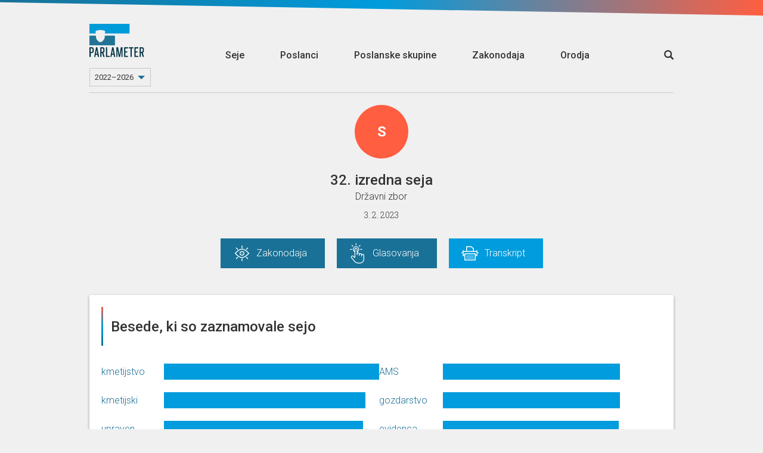

--- FILE ---
content_type: text/html; charset=utf-8
request_url: https://parlameter.si/seja/2742/transkript
body_size: 124811
content:
<!DOCTYPE html>
<html>

<head>
  <title>Seja - Transkript</title>
  <meta charset="UTF-8">
  <meta http-equiv="X-UA-Compatible" content="IE=edge">
  <meta name="viewport" content="width=device-width, initial-scale=1, maximum-scale=1, user-scalable=no">
  <link rel="shortcut icon" type="image/x-icon" href="https://parlassets-slovenija.lb.djnd.si/icons/favicon.ico">
  <meta name="google-site-verification" content="KR2vVdu1jrwHQR26kJHqQVzvC9fwJEoM1DOId7y7HWQ">

  <meta name="twitter:creator" content="@danesjenovdan">
  <meta name="twitter:description" content="Parlameter je orodje, ki z analizo glasovanj in transkriptov nastopov lajša spremljanje dela v Državnem zboru.">
  <meta name="twitter:card" content="summary_large_image">
  <meta name="twitter:title" content="Seja - Transkript">
  
    <meta name="twitter:image" content="https://meta-image-generator.lb.djnd.si/parlameter/circle?theme=sl&title=Seja%20-%20Transkript&h1=32.%20izredna%20seja&h2=3.%202.%202023&icon=https%3A%2F%2Fparlassets-slovenija.lb.djnd.si%2Ficons%2Fseja-izredna.svg&cache=2">
  

  <meta property="og:description" content="Parlameter je orodje, ki z analizo glasovanj in transkriptov nastopov lajša spremljanje dela v Državnem zboru.">
  <meta property="og:type" content="website">
  <meta property="og:title" content="Seja - Transkript">
  <meta property="og:image:width" content="1200" />
  <meta property="og:image:height" content="630" />
  
    <meta property="og:image" content="https://meta-image-generator.lb.djnd.si/parlameter/circle?theme=sl&title=Seja%20-%20Transkript&h1=32.%20izredna%20seja&h2=3.%202.%202023&icon=https%3A%2F%2Fparlassets-slovenija.lb.djnd.si%2Ficons%2Fseja-izredna.svg&cache=2">
  

  <link rel="stylesheet" href="https://fonts.googleapis.com/css?family=Roboto:400,100,500&amp;subset=latin,latin-ext">
  <link rel="stylesheet" href="https://fonts.googleapis.com/css?family=Roboto+Slab:300,700">
  <link rel="stylesheet" href="https://cdnjs.cloudflare.com/ajax/libs/twitter-bootstrap/3.3.7/css/bootstrap.min.css">
  <link rel="stylesheet" href="https://parlassets-slovenija.lb.djnd.si/scss/style.css?v=20250513">

  <script src="https://cdn.polyfill.io/v2/polyfill.js?features=Array.prototype.find,Promise"></script>
  <script src="https://ajax.googleapis.com/ajax/libs/jquery/1.11.3/jquery.min.js"></script>
  <script src="https://cdnjs.cloudflare.com/ajax/libs/twitter-bootstrap/3.3.7/js/bootstrap.min.js"></script>

  <script defer data-domain="parlameter.si" src="https://plausible.lb.djnd.si/js/plausible.js"></script>
</head>


<body>
  <header class="header">
    <div class="stripeeltop"></div>
    <div class="container">
      <div class="menu-container">
        <div class="logo-and-mandate">
          <a class="logo" href="/">
            <img class="logo-image-height" src="https://parlassets-slovenija.lb.djnd.si/img/logo-parlameter.svg" alt="logo">
          </a>
          
          <div class="select">
            <select class="mandate-select">
              
                <option value="https://parlameter.si" selected>2022–2026</option>
              
                <option value="https://viii.parlameter.si" >2018–2022</option>
              
                <option value="https://vii.parlameter.si" >2014–2018</option>
              
            </select>
          </div>
          
        </div>
        <div class="menu">
          <a class="" href="/seje">Seje</a>
          <a class="" href="/poslanci">Poslanci</a>
          <a class="" href="/poslanske-skupine">Poslanske skupine</a>
          <a class="" href="/zakonodaja">Zakonodaja</a>
          <a class="" href="/orodja">Orodja</a>
        </div>
        <div class="open-search">
          <a href="/seje/isci/"><span class="glyphicon glyphicon-search"></span></a>
        </div>
        <div class="mobile-menu__button">
          <span class="mobile-menu__bg"></span>
          <a href="#" class="mobile-menu__hambuger">
            <span class="mobile-menu__hambuger-line mobile-menu__hambuger-line--1"></span>
            <span class="mobile-menu__hambuger-line mobile-menu__hambuger-line--2"></span>
            <span class="mobile-menu__hambuger-line mobile-menu__hambuger-line--3"></span>
          </a>
        </div>
      </div>
    </div>
  </header>
  <div class="container">




<!--<div class="row">-->
<!--  <div class="col-md-10 col-md-offset-1" id="about">-->
<!--    <div style="border: 1px solid #ccc; margin-top: 3rem; padding: 3rem 4rem; font-size: 1.65rem; text-align: center; font-weight: 500;">-->
<!--      To je testni page, nič ne dela.-->
<!--    </div>-->
<!--  </div>-->
<!--</div>-->


<div class="session-container">
  <div class="row header text-center">
    <div class="col-lg-12">
      <div class="media-object img-circle session-logo backgroundblue">
        <b>S</b>
      </div>

      <h1>32. izredna seja</h1>

      <div class="session-extra-info">
        
          
          
            <h2>Državni zbor</h2>
          
        
        <h3>3. 2. 2023</h3>
      </div>

      <div class="group-container-menu">
        <ul class="clearfix">
          
            <li><a href="/seja/2742/zakonodaja" class=" nav-icon nav-icon-overview">Zakonodaja</a></li>
          
          
          
          <li><a href="/seja/2742/glasovanja" class=" nav-icon nav-icon-votings">Glasovanja</a></li>
          
          
            <li><a href="/seja/2742/transkript" class="active nav-icon nav-icon-transcripts">Transkript</a></li>
          
          
        </ul>
      </div>
    </div>
  </div>
</div>


<div class="row">
  <div class="col-md-12">
    <!--async(vnxk3jl9gmf)--><link rel="stylesheet" href="https://parlassets-slovenija.lb.djnd.si/assets/tfidf--sb4bKcB.css"><link rel="stylesheet" href="https://parlassets-slovenija.lb.djnd.si/assets/common-BF0iwUqU.css"><link rel="stylesheet" href="https://parlassets-slovenija.lb.djnd.si/assets/BarChart-CcatkYQ3.css"><link rel="stylesheet" href="https://parlassets-slovenija.lb.djnd.si/assets/EmptyState-CSuDCwab.css"><link rel="modulepreload" href="https://parlassets-slovenija.lb.djnd.si/assets/session/tfidf.Smg5M2KI.js"><link rel="modulepreload" href="https://parlassets-slovenija.lb.djnd.si/assets/common.vQsXjJVe.js"><link rel="modulepreload" href="https://parlassets-slovenija.lb.djnd.si/assets/altHeaders.Cios_9P1.js"><link rel="modulepreload" href="https://parlassets-slovenija.lb.djnd.si/assets/keys.CAcdpeEg.js"><link rel="modulepreload" href="https://parlassets-slovenija.lb.djnd.si/assets/ogImages.yxn1GoKk.js"><link rel="modulepreload" href="https://parlassets-slovenija.lb.djnd.si/assets/dateFormatter.D31kvdQl.js"><link rel="modulepreload" href="https://parlassets-slovenija.lb.djnd.si/assets/contextUrls.DaXQkR4D.js"><link rel="modulepreload" href="https://parlassets-slovenija.lb.djnd.si/assets/BarChart.B5AFM2Oj.js"><link rel="modulepreload" href="https://parlassets-slovenija.lb.djnd.si/assets/numberFormatter.BKfRz8_R.js"><link rel="modulepreload" href="https://parlassets-slovenija.lb.djnd.si/assets/EmptyState.BJUgdpJU.js"><link rel="modulepreload" href="https://parlassets-slovenija.lb.djnd.si/assets/sum.Dc6YyLlE.js"><link rel="modulepreload" href="https://parlassets-slovenija.lb.djnd.si/assets/max.CSLDUxBU.js"><link rel="modulepreload" href="https://parlassets-slovenija.lb.djnd.si/assets/isSymbol.B9w1aIT5.js"><div id="session_tfidf__q3cmabyyzv"><div data-v-98960c47 data-v-981147d7><!----><div class="card-container" data-v-981147d7><div class="card-header" data-v-981147d7 data-v-f19ca167><!--[--><div class="card-header-border" data-v-f19ca167></div><h1 data-v-f19ca167>Besede, ki so zaznamovale sejo</h1><!--]--></div><div class="card-content" data-v-981147d7><div class="card-content-front" data-v-981147d7><!--[--><div class="columns" data-v-98960c47><div class="word-list" data-v-98960c47 data-v-3eda7e02><div class="column-label" data-v-3eda7e02><!--[--><div class="column chart-label" data-v-3eda7e02><div class="label-container" data-v-3eda7e02><!--[--><!----><a href="https://parlameter.si/seje/isci/?q=kmetijstvo" class="funblue-light-hover" data-v-3eda7e02>kmetijstvo</a><!--]--></div></div><div class="column chart-label" data-v-3eda7e02><div class="label-container" data-v-3eda7e02><!--[--><!----><a href="https://parlameter.si/seje/isci/?q=kmetijski" class="funblue-light-hover" data-v-3eda7e02>kmetijski</a><!--]--></div></div><div class="column chart-label" data-v-3eda7e02><div class="label-container" data-v-3eda7e02><!--[--><!----><a href="https://parlameter.si/seje/isci/?q=upraven" class="funblue-light-hover" data-v-3eda7e02>upraven</a><!--]--></div></div><div class="column chart-label" data-v-3eda7e02><div class="label-container" data-v-3eda7e02><!--[--><!----><a href="https://parlameter.si/seje/isci/?q=krajeven" class="funblue-light-hover" data-v-3eda7e02>krajeven</a><!--]--></div></div><div class="column chart-label" data-v-3eda7e02><div class="label-container" data-v-3eda7e02><!--[--><!----><a href="https://parlameter.si/seje/isci/?q=krma" class="funblue-light-hover" data-v-3eda7e02>krma</a><!--]--></div></div><!--]--></div><div class="column-bar" data-v-3eda7e02><!--[--><div class="column chart" data-v-3eda7e02><div class="progress hugebar" data-v-3eda7e02><div style="width:100.08320456436468%;" class="progress-bar funblue" data-v-3eda7e02></div><!----></div></div><div class="column chart" data-v-3eda7e02><div class="progress hugebar" data-v-3eda7e02><div style="width:93.664566741947%;" class="progress-bar funblue" data-v-3eda7e02></div><!----></div></div><div class="column chart" data-v-3eda7e02><div class="progress hugebar" data-v-3eda7e02><div style="width:92.47593010816594%;" class="progress-bar funblue" data-v-3eda7e02></div><!----></div></div><div class="column chart" data-v-3eda7e02><div class="progress hugebar" data-v-3eda7e02><div style="width:91.2872934743849%;" class="progress-bar funblue" data-v-3eda7e02></div><!----></div></div><div class="column chart" data-v-3eda7e02><div class="progress hugebar" data-v-3eda7e02><div style="width:87.72138357304172%;" class="progress-bar funblue" data-v-3eda7e02></div><!----></div></div><!--]--></div></div><div class="word-list" data-v-98960c47 data-v-3eda7e02><div class="column-label" data-v-3eda7e02><!--[--><div class="column chart-label" data-v-3eda7e02><div class="label-container" data-v-3eda7e02><!--[--><!----><a href="https://parlameter.si/seje/isci/?q=AMS" class="funblue-light-hover" data-v-3eda7e02>AMS</a><!--]--></div></div><div class="column chart-label" data-v-3eda7e02><div class="label-container" data-v-3eda7e02><!--[--><!----><a href="https://parlameter.si/seje/isci/?q=gozdarstvo" class="funblue-light-hover" data-v-3eda7e02>gozdarstvo</a><!--]--></div></div><div class="column chart-label" data-v-3eda7e02><div class="label-container" data-v-3eda7e02><!--[--><!----><a href="https://parlameter.si/seje/isci/?q=evidenca" class="funblue-light-hover" data-v-3eda7e02>evidenca</a><!--]--></div></div><div class="column chart-label" data-v-3eda7e02><div class="label-container" data-v-3eda7e02><!--[--><!----><a href="https://parlameter.si/seje/isci/?q=uren" class="funblue-light-hover" data-v-3eda7e02>uren</a><!--]--></div></div><div class="column chart-label" data-v-3eda7e02><div class="label-container" data-v-3eda7e02><!--[--><!----><a href="https://parlameter.si/seje/isci/?q=zakon" class="funblue-light-hover" data-v-3eda7e02>zakon</a><!--]--></div></div><!--]--></div><div class="column-bar" data-v-3eda7e02><!--[--><div class="column chart" data-v-3eda7e02><div class="progress hugebar" data-v-3eda7e02><div style="width:81.06501842386783%;" class="progress-bar funblue" data-v-3eda7e02></div><!----></div></div><div class="column chart" data-v-3eda7e02><div class="progress hugebar" data-v-3eda7e02><div style="width:80.82729109711163%;" class="progress-bar funblue" data-v-3eda7e02></div><!----></div></div><div class="column chart" data-v-3eda7e02><div class="progress hugebar" data-v-3eda7e02><div style="width:80.3518364435992%;" class="progress-bar funblue" data-v-3eda7e02></div><!----></div></div><div class="column chart" data-v-3eda7e02><div class="progress hugebar" data-v-3eda7e02><div style="width:78.21229050279331%;" class="progress-bar funblue" data-v-3eda7e02></div><!----></div></div><div class="column chart" data-v-3eda7e02><div class="progress hugebar" data-v-3eda7e02><div style="width:77.73683584928088%;" class="progress-bar funblue" data-v-3eda7e02></div><!----></div></div><!--]--></div></div></div><!--]--></div></div><div class="card-footer" data-v-981147d7 data-v-465d4feb><!----><!--[--><div class="card-circle-button-vue card-share" data-v-465d4feb></div><div class="card-circle-button-vue card-embed" data-v-465d4feb></div><div class="card-circle-button-vue card-info" data-v-465d4feb></div><!--]--></div></div></div></div><script type="module">window.__INITIAL_STATE__={"contextData":{"mountId":"session_tfidf__q3cmabyyzv","cardName":"session/tfidf","cardData":{"url":"https://parladata-slovenija.lb.djnd.si/v3/cards/session/tfidf/?id=2742","id":"2742","error":false,"data":{"results":[{"token":"kmetijstvo","value":0.08413},{"token":"kmetijski","value":0.07883},{"token":"upraven","value":0.0778},{"token":"krajeven","value":0.07689},{"token":"krma","value":0.07386},{"token":"gozdarstvo","value":0.06799},{"token":"evidenca","value":0.0675},{"token":"uren","value":0.06572},{"token":"zakon","value":0.06549},{"token":"kmetovanje","value":0.06249},{"token":"sezonski","value":0.06117},{"token":"preskrba","value":0.05901},{"token":"izvajanje","value":0.05825},{"token":"terenski","value":0.0578},{"token":"varuh","value":0.05728},{"token":"politika","value":0.05711},{"token":"prilagoditev","value":0.0571},{"token":"kmet","value":0.05582},{"token":"32","value":0.0555},{"token":"sprememba","value":0.0554},{"token":"predlog","value":0.05536},{"token":"veriga","value":0.05533},{"token":"uprava","value":0.05523},{"token":"skupen","value":0.05447},{"token":"vlada","value":0.05398},{"token":"postopek","value":0.05373},{"token":"AMS","value":0.06813}],"mandate":{"id":2,"description":"9. sklic DZ","beginning":"2022-05-13T00:00:01"},"session":{"name":"32. izredna seja","id":2742,"start_time":"2023-02-03T11:01:00","end_time":null,"organizations":[{"name":"Državni zbor","acronym":"DZ IX","slug":"137-drzavni-zbor","color":"#09A2CC","classification":"house","is_in_coalition":false}],"classification":"irregular","in_review":true}}},"cardState":{},"urls":{"site":"https://parlameter.si","cards":"https://kartica.parlameter.si","data":"https://parladata-slovenija.lb.djnd.si/v3","cdn":"https://parlassets-slovenija.lb.djnd.si","metaImages":"https://meta-image-generator.lb.djnd.si/parlameter"},"siteMap":{"landing":{"legislation":"zakonodaja","sessions":"seje","members":"poslanci","parties":"poslanske-skupine","tools":"orodja","about":"https://parlameter.org/sl/","media":"za-medije","legal":"pravno-obvestilo","thankYou":"hvala","error":"ups"},"sessions":{"search":{"base":"isci","filter":"filter"}},"tools":{"notifications":"obvestila","voteComparator":"primerjalnik-glasovanj","unity":"enotnost","compass":"parlamentarni-kompas","wordGroups":"skupine-besed"},"member":{"leaderBase":"predsednik-dz","base":"poslanec","overview":"pregled","votings":"glasovanja","speeches":"govori"},"party":{"base":"poslanska-skupina","overview":"pregled","votings":"glasovanja","speeches":"govori"},"session":{"base":"seja","legislation":"zakonodaja","otherVotings":"glasovanja","transcript":"transkript","agenda":"dnevni-red","vote":"glasovanje","minutes":"zapisnik"}},"templateName":"site","template":{"pageTitle":"Besede, ki so zaznamovale sejo","frameContainerClass":"col-md-12","embedContainerClass":"","contextUrl":"https://parlameter.si/seja/2742/transkript","ogImage":"https://meta-image-generator.lb.djnd.si/parlameter/circle?theme=sl&title=Besede%2C%20ki%20so%20zaznamovale%20sejo&h1=32.%20izredna%20seja&h2=3.%202.%202023&icon=https%3A%2F%2Fparlassets-slovenija.lb.djnd.si%2Ficons%2Fseja-izredna.svg"}},"i18nData":{"locale":"sl","defaultMessages":{"card-errored":"Pri nalaganju kartice je prišlo do napake.","card-in-development":"Ta kartica je še v razvoju.","under-consideration":"Trenutno v obravnavi","recently-passed":"Nedavno sprejeto","most-discussed":"Največ reakcij","all-legislation":"Vsa zakonodaja","select-mps":"Izberi poslance","selected-mps":"Izbranih: {num}","select-group":"Izberi skupino","select-body":"Izberi telo","select-time-period":"Izberi časovno obdobje","search_placeholder":"Išči","trigger":"Sprožilec","input-trigger":"Vpiši sprožilec","match":"Ujemanje","interval":"Pogostost","email":"E-pošta","input-email":"Vpiši svoj e-naslov","email-address":"E-naslov","notification-steps":[{"textfirst":"Izberi besedo ali besedno zvezo, ki jo želiš spremljatii. Kmalu za tem, ko bo uporabljena v govoru, glasovanju ali zakonodaji, ti to sporočimo po e-pošti."},{"textfirst":"Izberi način ujemanja sprožilca. Z natančnim ujemanjem bodo besede ali besedne zveze zaznane zgolj v taki obliki, kot so bile zapisane. S širokim ujemanjem bodo upoštevane tudi nekatere druge različice besede ali besedne zveze, kot so sklanjatve, spregatve ali sorodni izrazi.","firstbullet":"Natančno ujemanje","secondbullet":"Široko ujemanje"},{"textfirst":"Kako pogosto naj ti pišemo?","firstbullet":"Največ enkrat na dan","secondbullet":"Največ enkrat na teden","thirdbullet":"Največ enkrat na mesec"},{"textfirst":"Zaupaj nam e-naslov, na katerega ti naj pošiljamo obvestila.","textsecond":"Strinjam se, da mi Danes je nov dan po e-pošti pošilja obvestila, ko se izbrane besede ali besedne zveze uporabijo pri delu državnega zbora.","submit":"Prijavi me"},{"textfirst":"Zabeleženo!","textsecond":"Povezava za potrditev prijave in urejanje drugih nastavitev te čaka v e-poštnem predalu."},{"textfirst":"Potrjeno!","textsecond":"Na e-naslov {email} prejmeš obvestila za besedo oz. besedno zvezo “{keyword}”."},{"textfirst":"Napaka!","textsecond":"Prišlo je do napake pri shranjevanju obvestil."}],"add-new-trigger":"Dodaj nov sprožilec","to-notification-list":"Na seznam obvestil","remove":"Odstrani","confirm-delete-notification":"Ali si prepričan_a, da želiš odstraniti to obvestilo?","comparator-text":"Zanima me, na katerih glasovanjih so {same} glasovali enako, {different} pa drugače od njih. {load}","comparator-vote-percent":"{num} filtriranih glasovanj predstavlja {percent} vseh glasovanj.","select-members-voted-same":"Izberi poslance, ki so glasovali enako","select-members-voted-different":"Izberi poslance, ki so glasovali drugače","tabs":{"vote-list":"Seznam glasovanj","time-chart":"Dinamika skozi čas","bar-chart":"Dinamika glede na MDT"},"comparator-empty-state-text":"Za prikaz glasovanj dodaj vsaj dva akterja.","comparator-empty-state-text-same":"Za prikaz glasovanj dodaj vsaj enega akterja, ki je glasoval enako.","speakers":"Govorci","input-words":"Vnesi posamezno besedo ali več besed, ločenih z vejico.","empty-text":"Za prikaz rezultatov dodaj vsaj dve besedi.","wordgroups-text":"Pokaži mi, kdo največ omenja naslednjo skupino besed: {words} {load}","show-relative":"Prikaži relativno metriko","select-working-body-placeholder":"Izberi delovno telo","only-abstracts":"Samo s povzetki","only-with-votes":"Samo z glasovanji","icon":"Ikona","exposed":"Izpostavljeno","create-commentality":"Ustvari na Commentality","edit-info":"Uredi informacije","only-parties":"Samo poslanske skupine","edit-memberships":"Uredi članstva","only-current":"Samo trenutna","add-member":"Dodaj člana","edit-membership":"Uredi članstvo","save-membership":"Shrani članstvo","member":"Član","add-membership":"Dodaj članstvo","members":"Članice in člani","only-mps":"Samo poslanci","display-name":"Ime za prikaz","update-session":"Posodobi sejo","tags":"Oznake","add-tag":"Dodaj oznako","votes":"Glasovi","yes":"DA","no":"NE","copy":"Kopiraj","copied":"Skopirano!","load":"Naloži","confirm":"Potrdi","data-currently-unavailable":"Podatki trenutno niso na voljo.","data-not-published":{"link-text":"Opozori jih tukaj!","link-url":"http://example.com/","data-not-available":"Parlament teh podatkov ne objavlja.","show-of-hands":"Parlament ne objavlja poimenskih rezultatov glasovanja z dvigom rok.","parlamentary-questions":"Parlament ne objavlja poslanskih vprašanj in pobud."},"search":"Išči","title-search":"Išči po naslovu","contents-search":"Išči po vsebini govorov","working-body":"Delovno telo","working-bodies":"Delovna telesa","vote-types":"Tipi glasovanja","select-placeholder":"Izberi","selected-placeholder":"Izbranih: {num}","data":"Podatki","name":"Ime","name--for-legislation":"Ime","epa":"EPA","change":"Sprememba","status":"Status","result":"Rezultat","age":"Starost","education-level":"Stopnja izobrazbe","education":"Izobrazba","number-of-votes":"Število glasov","number-of-points":"Število točk","number-of-terms":"Število mandatov","previous-occupation":"Prejšnje delovno mesto","district":"Okraj","birth-date":"Rojstni dan","gender":"Spol","social-media":"Družbena omrežja","analysis":"Analiza","vote-passed":"Sprejet","vote-not-passed":"Zavrnjen","vote-under-consideration":"V obravnavi","vote-unknown":"Neznano","vote-result--enacted":"Sprejet","vote-result--submitted":"Oddan","vote-result--rejected":"Zavrnjen","vote-result--retracted":"Umaknjen","vote-result--adopted":"Sprejet","vote-result--received":"Prejet","vote-result--in_procedure":"V obravnavi","vote-result--suspended":"Suspended","average":"Povprečje","maximum":"Največ","coalition":"koalicija","opposition":"ostali","vote-for":"Za","vote-for-plural":"Za","vote-against":"Proti","vote-against-plural":"Proti","vote-abstain":"Vzdržan","vote-abstain--m":"Vzdržan","vote-abstain--f":"Vzdržana","vote-abstain-plural":"Vzdržani","vote-absent":"Odsoten","vote-absent-plural":"Odsotni","vote-did-not-vote":"Brez glasu","vote-did-not-vote-plural":"Brez glasu","vote-no-majority":"Ni večinskega glasu","voted-for--f":"ZA","voted-for--m":"ZA","voted-for--plural":"ZA","voted-against--f":"PROTI","voted-against--m":"PROTI","voted-against--plural":"PROTI","voted-abstain--f":"Vzdržana","voted-abstain--m":"Vzdržan","voted-abstain--plural":"Vzdržani","voted-absent--f":"Odsotna","voted-absent--m":"Odsoten","voted-absent--plural":"Odsotni","voted-did-not-vote--f":"Brez glasu","voted-did-not-vote--m":"Brez glasu","voted-did-not-vote--plural":"Brez glasu","anonymous-votes-present":"Občinski svet ni objavil vseh individualnih glasovnic.","sort-by":"Razvrsti po","sort-by--date":"Datumu","sort-by--unity":"Enotnosti","sort-by--disunity":"Neenotnosti","filtered-to-none":"Brez zadetkov","mps":"Poslanci","party":"Poslanska skupina","parties":"Poslanske skupine","unaffiliated--f":"nepovezana","unaffiliated--m":"nepovezan","unaffiliated--plural":"nepovezani","time-period":"Časovno obdobje","session-type":"Vrsta seje","no-results":"Brez zadetkov.","no-speeches":"Brez govorov.","no-abstract":"Za ta zakon žal nimamo povzetka.","present--f":"Prisotna","present--m":"Prisoten","present--plural":"Prisotni","absent--f":"Odsotna","absent--m":"Odsoten","absent--plural":"Odsotni","no-term":"Brez mandata","no-data":"Brez podatka","unity":"Enotnost","everybody":"Vsi","show":"Prikaži","full-speech":"Cel govor","session-processing":"Seja v obdelavi.","organization":"Organizacija","start":"Začetek","date":"Datum","start-date":"Datum začetka","end-date":"Datum konca","missing-date":"Brez datuma","legislation":"Zakonodaja","laws":"Zakoni","acts":"Akti","votings":"Glasovanja","save":"Shrani","save-all":"Shrani vse","saved":"Shranjeno","generate":"Ustvari","edit-abstract":"Uredi povzetek","abstract":"Povzetek","acronym":"Kratica","classification":"Klasifikacija","info":{"title":"Info","methodology":"METODOLOGIJA"},"share":{"title":"Deli","direct-link":"Neposredna povezava do kartice"},"embed":{"title":"Vdelaj","always-refresh":"Podatki naj se vedno osvežujejo"},"previous":{"title":"Prejšnje verzije"},"export":{"title":"Izvozi podatke","csv":"Izvozi v .csv","json":"Izvozi v .json"},"membership-list":{"no-memberships":"Brez članstev."},"style-scores":{"elevated-vocabulary":"Privzdignjeno besedje","simple-vocabulary":"Preprosto besedje","excessive-vocabulary":"Ekscesno besedje"},"question":{"asked--m":"Zastavil vprašanje {title}","asked--f":"Zastavila vprašanje {title}","asked--plural":"Zastavili vprašanje {title}","asked--with-name--m":"{name} je zastavil vprašanje {title}","asked--with-name--f":"{name} je zastavila vprašanje {title}","asked--with-name--plural":"{name} so zastavili vprašanje {title}","asked--group":"Poslanska skupina {name} je zastavila vprašanje {title}"},"initiative":{"asked--m":"Podal pobudo {title}","asked--f":"Podala pobudo {title}","asked--plural":"Podali pobudo {title}","asked--with-name--m":"{name} je podal pobudo {title}","asked--with-name--f":"{name} je podala pobudo {title}","asked--with-name--plural":"{name} so podali pobudo {title}","asked--group":"Poslanska skupina {name} je podala pobudo {title}"},"unknown":{"asked--m":"Odprl temo: {title}","asked--f":"Odprla temo: {title}","asked--plural":"Odprli temo: {title}","asked--with-name--m":"{name} je odprl temo: {title}","asked--with-name--f":"{name} je odprla temo: {title}","asked--with-name--plural":"{name} so odprli temo: {title}","asked--group":"Poslanska skupina {name} je odprla temo: {title}"},"event":{"ballot--for--m":"Glasoval ZA {title}","ballot--for--f":"Glasovala ZA {title}","ballot--against--m":"Glasoval PROTI {title}","ballot--against--f":"Glasovala PROTI {title}","ballot--absent--m":"Ni bil prisoten na glasovanju o {title}","ballot--absent--f":"Ni bila prisotna na glasovanju o {title}","ballot--abstain--m":"VZDRŽAL se je glasovanja o {title}","ballot--abstain--f":"VZDRŽALA se je glasovanja o {title}","ballot--did-not-vote--m":"BREZ GLASU na glasovanju o {title}","ballot--did-not-vote--f":"BREZ GLASU na glasovanju o {title}","speech--m":"Govoril na {session} {org}","speech--f":"Govorila na {session} {org}","show-answer":"Prikaži odgovor","hide-answer":"Skrij odgovor"},"months":["januar","februar","marec","april","maj","junij","julij","avgust","september","oktober","november","december"],"vote_types":{"agenda":"dnevni red","whole_law":"glasovanje o zakonu v celoti","amendment":"amandma","no_confidence":"interpelacija","record_conclusion":"evidenčni sklep","conclusion_proposal":"predlog sklepa","ratification":"zakon o ratifikaciji","naming":"imenovanje","call_proposal":"predlog za razpis","recommendation":"priporočilo","report":"poročilo","procedural_proposal":"proceduralni predlog","personal_property_decree":"odlok o načrtu ravnanja s stvarnim premoženjem","other":"drugo"},"tools":{"notifications":"Parlameter obvestila","vote-comparator":"Primerjalnik glasovanj","unity":"Enotnost","compass":"Parlamentarni kompas","word-groups":"Skupine besed"},"frame":{"show-in-context":"Oglej si kartico v kontekstu spletnega mesta"},"ogText":"Parlameter je orodje, ki z analizo glasovanj in transkriptov nastopov lajša spremljanje dela v Državnem zboru.","committees":"Delovna telesa","councils":"Delovna telesa","commissions":"Delovna telesa","delegations":"Druga članstva","friendship_groups":"Druga članstva","investigative_comissions":"Preiskovalne komisije","elected-to-district":"Št. glasov: {numVotes}, {district}","elected-to-district--m":"Prejel {numVotes} glasov v okraju {district}","elected-to-district--f":"Prejela {numVotes} glasov v okraju {district}","elected-to-district-with-points":"Št. točk: {numVotes}, {district}","elected-to-district-with-points--m":"Prejel {numVotes} točk v okraju {district}","elected-to-district-with-points--f":"Prejela {numVotes} točk v okraju {district}","age--years":"{age} let","no-social-media":"ni družbenih omrežij.","select-district-placeholder":"Izberi okraj","select-parties-placeholder":"Izberi poslansko skupino","all-parties":"vse poslanske skupine","all-voting-districts":"vsi volilni okraji","missing-district":"okraj ni vnešen","voting-district":"volilni okraj","sort-by--name":"abecedi","sort-by--district":"okrajih","sort-by--party":"poslanskih skupinah","sort-by--analysis":"rezultatu analize {analysis}","sort-by--change":"aktualni spremembi v rezultatu analize {analysis}","sort-by--age":"starosti","sort-by--education":"stopnji izobrazbe","sort-by--terms":"številu mandatov","analysis-texts":{"demographics":{"label":"Demografija"},"presence_votes":{"label":"Prisotnost na glasovanjih","titleSuffix":" po prisotnosti na glasovanjih","explanation":"Število glasovanj, ko je bil poslanec prisoten, delimo s številom vseh glasovanj in normaliziramo (min 1 - max 100)."},"number_of_questions":{"label":"Št. poslanskih vprašanj in pobud","titleSuffix":" po št. poslanskih vprašanj in pobud","explanation":"Število poslanskih vprašanj in pobud, ki jih je poslanec_ka zastavil_a v tem sklicu DZ v primerjavi s povprečno in največjo vrednostjo."},"speeches_per_session":{"label":"Št. govorov na sejo","titleSuffix":" po št. govorov na sejo","explanation":"Preštejemo poslančeve govore in število delimo s številom sej, na katerih je poslanec govoril. Število vseh govorov delimo najprej s številom poslancev, potem pa še s številom vseh sej (na katerih se je govorilo). Individualni rezultat primerjamo s povprečnim."},"spoken_words":{"label":"Št. izgovorjenih besed","titleSuffix":" po št. izgovorjenih besed","explanation":"Število besed, ki jih je poslanec izgovoril v vseh svojih dosedanjih govorih v DZ."},"mismatch_of_pg":{"label":"Neujemanje s poslansko skupino","titleSuffix":" po neujemanju s poslansko skupino","explanation":"Odstopanje od večinskega glasu poslanske skupine na glasovanjih v DZ."},"working_bodies":{"label":"Delovna telesa","titleSuffix":" po delovnih telesih","explanation":"Članstva v delovnih telesih."}},"all-votes":"vsa glasovanja","all-working-bodies":"vsa delovna telesa","everyone":"Vsi","parliament":"sabor","analysis-not-available":"Ta analiza ni na voljo.","party-leader--m":"Vodja poslanske skupine","party-leader--f":"Vodja poslanske skupine","deputy-leader--m":"Namestnik","deputy-leader--f":"Namestnica","leader--m":"Vodja","leader--f":"Vodja","president--m":"Predsednik","president--f":"Predsednica","deputy--m":"Podpredsednik","deputy--f":"Podpredsednica","member--m":"Član","member--f":"Članica","number-of-seats":"Število poslanskih sedežev","contact":"Kontakt","mp":"Poslanec_ka","addressee":"Naslovljenec_ka","analysis-texts--party":{"seat_count":{"label":"Število sedežev","titleSuffix":" po številu sedežev","explanation":"Število sedežev posamezne poslanske skupine dobimo tako, da preštejemo vse njihove trenutno aktivne člane."},"presence_sessions":{"label":"Prisotnost na sejah DZ","titleSuffix":" glede na rezultate analize s prisotnostjo na sejah DZ","explanation":"Preštejemo vse seje in za vsakega poslanca_ko PS preverimo, če je na posamezni seji vsaj enkrat glasoval_a. V primeru, da je, osebo štejemo kot prisotnego na tej seji. Seštevek vseh prisotnosti poslancev PS na sejah DZ delimo s številom poslancev v PS, ta rezultat pa delimo številom sej in normaliziramo (min 1 - max 100)."},"vote_attendance":{"label":"Prisotnost na glasovanjih","titleSuffix":" glede na prisotnost na glasovanjih","explanation":"Preštejemo vsa glasovanja, nato pa še, koliko poslancev poslanske skupine (PS) je bilo prisotnih na posameznem glasovanju. Seštevek vseh oddanih glasovnic poslancev PS delimo s številom poslancev v PS, ta rezultat pa delimo s številom glasovanj in normaliziramo (min 1 - max 100)."},"number_of_questions":{"label":"Št. poslanskih vprašanj in pobud","titleSuffix":" glede na število zastavljenih poslanskih vprašanj in pobud","explanation":"Preštejemo vsa poslanska vprašanja in pobude, ki so jih postavili poslanci izbrane poslanske skupine v tem sklicu DZ. Podatke pridobivamo s spletnega mesta DZ RS."},"number_of_amendments":{"label":"Št. vloženih amandmajev","titleSuffix":" glede na rezultate analize po št. vloženih amandmajev","explanation":""},"group_unity":{"label":"Enotnost glasovanj","titleSuffix":" glede na enotnost glasovanj","explanation":""},"vocabulary_size":{"label":"Raznolikost besedišča","titleSuffix":" glede na raznolikost besedišča","explanation":"Iz vseh poslančevih govorov preštejemo unikatne besede ter število vseh izgovorjenih besed. Potem preštejemo, kolikokrat se vsaka unikatna beseda pojavi. Razdelimo jih v kategorije, tako da združimo vse besede, ki se ponovijo enkrat, dvakrat, trikrat itn. Na koncu izračunamo koeficient, kjer nad ulomkovo črto postavimo število vseh unikatnih izgovorjenih besed, pod ulomkovo črto pa število besed, ki se ponovijo z neko frekvenco (enkrat, dvakrat, trikrat ...) in množimo s frekvenco na kvadrat (ena na kvadrat, dva na kvadrat, tri na kvadrat ...). Za poved \"Danes je nov dan in danes je dan za Parlameter\" je rezultat: 7 / ((3*2^2) + (4*1^2)) = 0,4375<br><br>Za vsako poslansko skupino seštejemo rezultate poslancev in delimo s številom poslancev v njej. Posamezne seštevke delimo s skupnim seštevkom in normaliziramo (min 1 - max 100)."},"privzdignjeno":{"label":"Privzdignjeno besedje","titleSuffix":" glede na rezultate analize s privzdignjenim besedjem","explanation":"Z združevanjem kvalifikatorjev SSKJ in SNB smo definirali ekscesno, privzdignjeno in preprosto besedje v poslanskih govorih. Upoštevani so le kvalifikatorji, ki so v obeh slovarjih tik za zaglavjem in imajo doseg do konca geselskega sestavka (ne pa tudi kvalifikatorji za posamezne pomene oziroma rabe). Podjetje Amebis je iz transkriptov poslanskih govorov pripravilo sezname besed, ki imajo katerega od izbranih kvalifikatorjev.<br>Privzdignjeno besedje<br>Kvalifikatorji iz SSKJ<br>evfemistično (evfem.), mitološko (mitol.), pesniško (pesn.), knjižno (knjiž.), zastarelo (zastar.), starinsko (star.)<br>Kvalifikatorji iz SNB<br>/<br><br>Za vsako poslansko skupino seštejemo rezultate poslancev in delimo s številom poslancev v njej. Posamezne seštevke delimo s skupnim seštevkom in normaliziramo (min 1 - max 100)."},"preprosto":{"label":"Preprosto besedje","titleSuffix":" glede na rezultate analize s preprostim besedjem","explanation":"Z združevanjem kvalifikatorjev SSKJ in SNB smo definirali ekscesno, privzdignjeno in preprosto besedje v poslanskih govorih. Upoštevani so le kvalifikatorji, ki so v obeh slovarjih tik za zaglavjem in imajo doseg do konca geselskega sestavka (ne pa tudi kvalifikatorji za posamezne pomene oziroma rabe). Podjetje Amebis je iz transkriptov poslanskih govorov pripravilo sezname besed, ki imajo katerega od izbranih kvalifikatorjev.<br>Preprosto besedje<br>Kvalifikatorji iz SSKJ<br>narečno (nar.), pogovorno (pog.), nižje pogovorno (nižje pog.) <br>Kvalifikatorji iz SNB<br>pogovorno (pog.)<br><br>Za vsako poslansko skupino seštejemo rezultate poslancev in delimo s številom poslancev v njej. Posamezne seštevke delimo s skupnim seštevkom in normaliziramo (min 1 - max 100)."},"problematicno":{"label":"Ekscesno besedje","titleSuffix":" glede na rezultate analize z ekscesnim besedjem","explanation":"Z združevanjem kvalifikatorjev SSKJ in SNB smo definirali ekscesno, privzdignjeno in preprosto besedje v poslanskih govorih. Upoštevani so le kvalifikatorji, ki so v obeh slovarjih tik za zaglavjem in imajo doseg do konca geselskega sestavka (ne pa tudi kvalifikatorji za posamezne pomene oziroma rabe). Podjetje Amebis je iz transkriptov poslanskih govorov pripravilo sezname besed, ki imajo katerega od izbranih kvalifikatorjev.<br>Ekscesno besedje<br>Kvalifikatorji iz SSKJ <br>vulgarno (vulg.), slabšalno (slabš.), ekspresivno (ekspr.), ironično (iron.), otroško (otr.) <br>Kvalifikatorji iz SNB<br>slabšalno (slabš.), vulgarno (vulg.)<br><br>Za vsako poslansko skupino seštejemo rezultate poslancev in delimo s številom poslancev v njej. Posamezne seštevke delimo s skupnim seštevkom in normaliziramo (min 1 - max 100)."}},"accepted":"sprejeti","rejected":"zavrnjeni","gov-side":"Stran vlade","summary":"Povzetek","all-mps":"Vsi poslanci","whole-term":"Celoten mandat","last-year":"Zadnje leto","limited-to-last-five":", izpis pa omejen samo na zgornjih pet sej","just-last-five":"Samo zadnjih 5","sort-by--updated":"datumu zadnje spremembe podatkov o seji","sort-by--workingBody":"imenu organizacije","title":"Ime","other-procedures":"Drugi postopki","speech-link":"Povezava do govora v transkriptu","speech-card-link":"Povezava do kartice govora","minutes-agenda-link":"Povezava do dnevnega reda","minutes-item-card-link":"Povezava do kartice točke zapisnika","vote-roll-results":"Poimensko glasovanje","mayor":"Župan","website":"Spletno mesto","budget":"Proračun","agenda-items":"Točke dnevnega reda","agenda-item-point":"{num}. točka","material":"Gradivo","documents":"Dokumenti","external_analysis":"Analize","other":"Drugo","organization-classifications":{"root":"Državni zbor","house":"Državni zbor","committee":"Odbori","other":"Drugo","commission":"Komisije","investigative_commission":"Preiskovalne komisije","council":"Kolegij predsednice Državnega zbora"},"legislation-classifications":{"act":"Akt","decree":"Odlok","law":"Zakon"},"anonymous":{"person":{"name":"Neznana oseba"},"group":{"name":"Neznana poslanska skupina","acronym":"N/A"}},"newsletter-signup-title":"Sign up to our newsletter!","newsletter-signup-description":"Sign up to our newsletter, sign up to our newsletter, sign up to our newsletter, sign up to our newsletter.","newsletter-signup-input-placeholder":"Email","newsletter-signup-checkbox-text":"Some GDPR consent text","newsletter-signup-button-text":"SIGN UP","newsletter-signup-unsubscribe-button-text":"Unsubscribe me!","newsletter-signup-success-text":"Registration successful!","ask-person-a-question":"Pošlji nam svoje vprašanje, mi pa ga bomo po pregledu posredovali poslancu_ki in objavili v kartici Zastavljena vprašanja in odgovori.","thank-you-for-the-question":"Hvala za poslano vprašanje!","send":"Pošlji","error-message":"Prišlo je do napake.","joint-session":"Skupna seja"},"cardMessages":{"card":{"title":"Besede, ki so zaznamovale sejo","info":"<h1>Izpis 10 besed in besednih zvez, ki so bile na seji uporabljene pogosteje kot na vseh drugih sejah.</h1>\n<p>Analizo izvajamo po statistiki <a href=\"https://en.wikipedia.org/wiki/Tf-idf\" target=\"_blank\" rel=\"noopener\">tf-idf</a>. Iz analize umikamo t. i. <em>stopwords</em>, torej tiste besede, ki se pojavljajo zelo pogosto in zato izgubijo svojo reprezentativnost (npr. povedati, napisati, bistvo …), ali pa same zase ne nosijo nobenega pomena (npr. vezniki, mašila …). Seznam teh besed je dostopen <a href=\"https://github.com/danesjenovdan/parladata/commit/3f6ee924ddd33ce71f392fefa4dde9c4fe64f82a\" target=\"_blank\" rel=\"noopener\">tukaj</a>.</p>\n<p>Osnovo analize (korpus) predstavljajo vsi govori v DZ, dokument pa vsi govori na obravnavani seji.</p>\n"}}}};</script><script type="module" src="https://parlassets-slovenija.lb.djnd.si/assets/session/tfidf.Smg5M2KI.js?mountId=session_tfidf__q3cmabyyzv"></script>

  </div>
</div>
<div class="row">
  <div class="col-md-12">
    <!--async(5bp0cs0hwpj)--><link rel="stylesheet" href="https://parlassets-slovenija.lb.djnd.si/assets/speeches-BQXUaGUm.css"><link rel="stylesheet" href="https://parlassets-slovenija.lb.djnd.si/assets/common-BF0iwUqU.css"><link rel="stylesheet" href="https://parlassets-slovenija.lb.djnd.si/assets/Speech-BHCwTNoa.css"><link rel="stylesheet" href="https://parlassets-slovenija.lb.djnd.si/assets/Pagination-BrRuo5n1.css"><link rel="stylesheet" href="https://parlassets-slovenija.lb.djnd.si/assets/EmptyState-CSuDCwab.css"><link rel="modulepreload" href="https://parlassets-slovenija.lb.djnd.si/assets/session/speeches.D0_nSwKf.js"><link rel="modulepreload" href="https://parlassets-slovenija.lb.djnd.si/assets/common.vQsXjJVe.js"><link rel="modulepreload" href="https://parlassets-slovenija.lb.djnd.si/assets/index.B9ygI19o.js"><link rel="modulepreload" href="https://parlassets-slovenija.lb.djnd.si/assets/altHeaders.Cios_9P1.js"><link rel="modulepreload" href="https://parlassets-slovenija.lb.djnd.si/assets/keys.CAcdpeEg.js"><link rel="modulepreload" href="https://parlassets-slovenija.lb.djnd.si/assets/ogImages.yxn1GoKk.js"><link rel="modulepreload" href="https://parlassets-slovenija.lb.djnd.si/assets/dateFormatter.D31kvdQl.js"><link rel="modulepreload" href="https://parlassets-slovenija.lb.djnd.si/assets/contextUrls.DaXQkR4D.js"><link rel="modulepreload" href="https://parlassets-slovenija.lb.djnd.si/assets/Speech.C15WKbZ-.js"><link rel="modulepreload" href="https://parlassets-slovenija.lb.djnd.si/assets/mapVotes.BC447O8d.js"><link rel="modulepreload" href="https://parlassets-slovenija.lb.djnd.si/assets/sessionName.DLFsoi2-.js"><link rel="modulepreload" href="https://parlassets-slovenija.lb.djnd.si/assets/Pagination.mAjy1kUu.js"><link rel="modulepreload" href="https://parlassets-slovenija.lb.djnd.si/assets/range.DjOcYdPJ.js"><link rel="modulepreload" href="https://parlassets-slovenija.lb.djnd.si/assets/toFinite.Dvgg8puK.js"><link rel="modulepreload" href="https://parlassets-slovenija.lb.djnd.si/assets/toNumber.Bl1XnAhH.js"><link rel="modulepreload" href="https://parlassets-slovenija.lb.djnd.si/assets/isSymbol.B9w1aIT5.js"><link rel="modulepreload" href="https://parlassets-slovenija.lb.djnd.si/assets/EmptyState.BJUgdpJU.js"><link rel="modulepreload" href="https://parlassets-slovenija.lb.djnd.si/assets/quotable.BbDpsLU2.js"><div id="session_speeches__okf2fh4x5ke"><div data-v-1dbfbbd8 data-v-981147d7><!----><div class="card-container" data-v-981147d7><div class="card-header" data-v-981147d7 data-v-f19ca167><!--[--><div class="card-header-border" data-v-f19ca167></div><h1 data-v-f19ca167>Transkript seje</h1><!--]--></div><div class="card-content" data-v-981147d7><div class="card-content-front" data-v-981147d7><!--[--><div class="multiple-speeches" data-v-1dbfbbd8><nav class="pagination-container" data-v-1dbfbbd8 data-v-f4122bee><ul class="pagination" data-v-f4122bee><li class="prev disabled" disabled data-v-f4122bee><a href="#" aria-label="Previous" data-v-f4122bee><span aria-hidden="true" data-v-f4122bee>«</span></a></li><!--[--><li class="active" data-v-f4122bee><a href="#" data-v-f4122bee>1</a></li><li class="" data-v-f4122bee><a href="#" data-v-f4122bee>2</a></li><li class="" data-v-f4122bee><a href="#" data-v-f4122bee>3</a></li><!--]--><li class="next" data-v-f4122bee><a href="#" aria-label="Next" data-v-f4122bee><span aria-hidden="true" data-v-f4122bee>»</span></a></li></ul></nav><!--[--><!--[--><div id="1446306" class="speech-holder" data-v-1dbfbbd8 data-v-e0cc8893><div class="person-session" data-v-e0cc8893><div class="person" data-v-e0cc8893><!--[--><a href="https://parlameter.si/poslanec/28-natasa-sukic" data-v-e0cc8893><img src="https://s3.fr-par.scw.cloud/parlameter/slovenija/P334.png" class="portrait" style="border:2px solid #FFAFA1;" data-v-e0cc8893></a><a href="https://parlameter.si/poslanec/28-natasa-sukic" class="funblue-light-hover" data-v-e0cc8893><span class="name" data-v-e0cc8893>Nataša Sukič</span></a><!--]--></div><!----></div><div class="everything" data-v-e0cc8893><div class="speech-text" data-v-e0cc8893><!--[--><p data-v-e0cc8893>Spoštovane kolegice poslanke in kolegi poslanci, gospe in gospodje, začenjam 32. izredno sejo Državnega zbora, ki je bila sklicana na podlagi prvega in drugega odstavka 58. člena ter drugega odstavka 60. člena Poslovnika Državnega zbora.</p><p data-v-e0cc8893>Obvestili o odsotnih poslankah in poslancih seje ter o vabljenih na sejo sta objavljeni na e-klopi. Vse prisotne lepo pozdravljam.</p><p data-v-e0cc8893>Prehajamo na določitev dnevnega reda 32. izredne seje Državnega zbora. Predlog dnevnega reda ste prejeli v torek, 31. januarja 2023, s sklicem seje. Obveščam vas, da je Vlada 2. februarja 2023 na podlagi prvega odstavka 118. člena Poslovnika Državnega zbora iz zakonodajnega postopka umaknila Predlog zakona o začasnem dodatku sodnikov in državnih tožilcev, ki je bil torej predlagan za nujni postopek, zato je 2. točka dnevnega reda 32. izredne seje Državnega zbora ostala brez predmetna. O predlogu dnevnega reda bomo odločali v skladu s prvim odstavkom 64. člena Poslovnika Državnega zbora. Predlogov za širitev dnevnega reda seje nismo prejeli; zboru predlagam, da za današnjo sejo določi dnevni red kot ste ga sprejeli s sklicem, a z upoštevano spremembo, da je 2. točka postala brezpredmetna.</p><p data-v-e0cc8893>In prehajamo na odločanje. Poslanke in poslance prosim, da preverite delovanje glasovalnih naprav.</p><p data-v-e0cc8893>Glasujemo. Navzočih je 70 poslank in poslancev, za je glasovalo o vseh 70.</p><p data-v-e0cc8893>(Za je glasovalo 70.)(Proti nihče.)</p><p data-v-e0cc8893>Ugotavljam, da je dnevni red določen.</p><p data-v-e0cc8893>Prehajamo na 1. TOČKO DNEVNEGA REDA, TO JE NA DRUGO OBRAVNAVO PREDLOGA ZAKONA O SPREMEMBAH IN DOPOLNITVAH ZAKONA O DRŽAVNI UPRAVI V OKVIRU NUJNEGA POSTOPKA.</p><p data-v-e0cc8893>Predlog zakona je v obravnavo zboru predložila Vlada. Za dopolnilno obrazložitev predloga zakona dajem besedo predstavniku Vlade, in sicer državnemu sekretarju Ministrstva za javno upravo gospodu Urbanu Kodriču. Izvolite.</p><!--]--><div class="quote-button" data-v-e0cc8893></div></div><!----></div><!----><div class="links" data-v-e0cc8893><a href="https://parlameter.si/seja/2742/transkript#1446306" class="link" title="Povezava do govora v transkriptu" data-v-e0cc8893></a><a href="https://kartica.parlameter.si/speech/single/?id=1446306&amp;locale=sl&amp;template=share" class="share" title="Povezava do kartice govora" data-v-e0cc8893></a></div></div><div id="1446307" class="speech-holder" data-v-1dbfbbd8 data-v-e0cc8893><div class="person-session" data-v-e0cc8893><div class="person" data-v-e0cc8893><!--[--><img src="https://parlassets-slovenija.lb.djnd.si/img/people/square/null.png" class="portrait" style="" data-v-e0cc8893><span class="name" data-v-e0cc8893>Urban Kodrič</span><!--]--></div><!----></div><div class="everything" data-v-e0cc8893><div class="speech-text" data-v-e0cc8893><!--[--><p data-v-e0cc8893>Spoštovana predsedujoča, spoštovane poslanke, poslanci ostali navzoči, lepo pozdravljeni!</p><p data-v-e0cc8893>Pred vami je Zakon o spremembah Zakona o državni upravi, ki je, ki je posledica implementacije, ki je implementacija Zakona o Vladi, ki jo je Državni zbor sprejel še pred formiranjem te Vlade. Zakon o Vladi je bil predmet referendumskega postopka, zato se je tudi sprejem Zakona o Vladi, Zakona o državni upravi, premaknil. Nujno je, da ta zakon sprejmemo po nujnem postopku, zaradi tega, ker Vlada želi, da začne polno operativno funkcionirati v najkrajšem možnem času, se je tudi želja oziroma izražena volja volivcev na referendumu pokazala, da podpira Vlado, kot si jo je, sestavo vlade, kot si jo je Vlada zamislila.</p><p data-v-e0cc8893>Uveljavitev teh sprememb je nujna tudi zaradi tega, ker Vlada Republike Slovenije mora nadaljevati s črpanjem evropskih sredstev, mora nadaljevati z načrtom za okrevanje in razvoj in novo in kohezijsko politiko v novem programskem obdobju. Nujno je, da poskrbimo tudi za naše državljane, ki na upravnih enotah dolgo časa, predolgo časa čakajo na rešitev nekaterih upravnih zadev, zato s tem zakonom urejamo tudi možnost prenosa krajevne pristojnosti iz obremenjenih upravnih enot na manj obremenjene. Spremenjene družbene okoliščine, spremenjene okoljske okoliščine, okoliščine, povezane z izobraževanjem, z gospodarstvom, pomenijo hiter odziv, potrebujejo hiter odziv in zaradi tega mora Vlada pričeti s poslovanjem kar se da hitro. Šele polna sestava bo omogočila uresničevanje zavez in uresničevanje programa, ki smo si ga zadali.</p><p data-v-e0cc8893>Hvala.</p><!--]--><div class="quote-button" data-v-e0cc8893></div></div><!----></div><!----><div class="links" data-v-e0cc8893><a href="https://parlameter.si/seja/2742/transkript#1446307" class="link" title="Povezava do govora v transkriptu" data-v-e0cc8893></a><a href="https://kartica.parlameter.si/speech/single/?id=1446307&amp;locale=sl&amp;template=share" class="share" title="Povezava do kartice govora" data-v-e0cc8893></a></div></div><div id="1446308" class="speech-holder" data-v-1dbfbbd8 data-v-e0cc8893><div class="person-session" data-v-e0cc8893><div class="person" data-v-e0cc8893><!--[--><a href="https://parlameter.si/poslanec/28-natasa-sukic" data-v-e0cc8893><img src="https://s3.fr-par.scw.cloud/parlameter/slovenija/P334.png" class="portrait" style="border:2px solid #FFAFA1;" data-v-e0cc8893></a><a href="https://parlameter.si/poslanec/28-natasa-sukic" class="funblue-light-hover" data-v-e0cc8893><span class="name" data-v-e0cc8893>Nataša Sukič</span></a><!--]--></div><!----></div><div class="everything" data-v-e0cc8893><div class="speech-text" data-v-e0cc8893><!--[--><p data-v-e0cc8893>Hvala lepa.</p><p data-v-e0cc8893>Predlog zakona je kot matično delovno telo obravnaval Odbor za notranje zadeve, javno upravo in lokalno samoupravo.</p><p data-v-e0cc8893>Za predstavitev poročila odbora dajem besedo podpredsedniku Teodorju Uraniču.</p><p data-v-e0cc8893>Izvolite.</p><!--]--><div class="quote-button" data-v-e0cc8893></div></div><!----></div><!----><div class="links" data-v-e0cc8893><a href="https://parlameter.si/seja/2742/transkript#1446308" class="link" title="Povezava do govora v transkriptu" data-v-e0cc8893></a><a href="https://kartica.parlameter.si/speech/single/?id=1446308&amp;locale=sl&amp;template=share" class="share" title="Povezava do kartice govora" data-v-e0cc8893></a></div></div><div id="1446309" class="speech-holder" data-v-1dbfbbd8 data-v-e0cc8893><div class="person-session" data-v-e0cc8893><div class="person" data-v-e0cc8893><!--[--><a href="https://parlameter.si/poslanec/5973-teodor-uranic" data-v-e0cc8893><img src="https://s3.fr-par.scw.cloud/parlameter/slovenija/P411.png" class="portrait" style="border:2px solid #002F42;" data-v-e0cc8893></a><a href="https://parlameter.si/poslanec/5973-teodor-uranic" class="funblue-light-hover" data-v-e0cc8893><span class="name" data-v-e0cc8893>Teodor Uranič</span></a><!--]--></div><!----></div><div class="everything" data-v-e0cc8893><div class="speech-text" data-v-e0cc8893><!--[--><p data-v-e0cc8893>Spoštovani!</p><p data-v-e0cc8893>Odbor je omenjeni predlog zakona obravnaval na 16. nujni seji dne 1. februarja 2023, tekom katere je predstavnik predlagatelja podal uvodno dopolnilno obrazložitev vsebine predloga zakona ter podrobno predstavil bistvene rešitve, ki jih prinaša.</p><p data-v-e0cc8893>Predstavnica Zakonodajno-pravne službe je v predstavitvi pisnega mnenja med drugim omenila, da so opozorili na neustrezen zakonodajni pristop, ki vpliva na pravno varnost, poudarili, da je noveliranje drugih zakonov v prehodnih določbah dopustno le izjemoma ter omenili, da je v skladu z nomotehničnimi smernicami priporočeno, da se pripravi novele vseh zadevnih zakonov ter se predlaga njihovo sočasno obravnavo. Predstavila je razloge za oteženo presojo predloga zakona, dejala, da v posameznih novelah zakonov spremembe stvarne pristojnosti ministrstev niso dosledno izpeljane v vseh členih in omenila omejitev možnosti amandmiranja.</p><p data-v-e0cc8893>V nadaljevanju je podrobneje predstavila pisni pripombi k 13. in 54. členu predloga zakona, omenila ustavno pravico do izjave stranke v postopku ter med drugim dejala, da menijo, da bi morala biti obveznost obveščanja strank v zakonu izrecno določena.</p><p data-v-e0cc8893>Predstavnik Državnega sveta je dejal, da Komisija Državnega sveta za državno ureditev ne podpira predloga zakona ter med drugim omenil, da so se tekom razprave na seji komisije zanimali, kako bo predlagatelj upošteval mnenje Zakonodajno-pravne službe, opozorili so na možne posledice nedorečenosti predloga zakona, predstavili razloge za trenutni dvom do predloga zakona ter se dotaknili predlagane rešitve, ki se nanaša na prenos krajevne pristojnosti upravnih enot.</p><p data-v-e0cc8893>V razpravi je poslanka iz Poslanske skupine Nova Slovenija - krščanski demokrati med drugim izpostavila uveljavitev novele Zakona o Vladi in se dotaknila danih opozoril glede določitve delovnih področij posameznih ministrstev, ki so bila podana pri obravnavi navedenega zakona. V nadaljevanju je izrazila pomisleke glede predlagane ureditve pristojnosti na področju dolgotrajne oskrbe in športa. Menila, da je trenutna ureditev ustreznejša ter pojasnila zakaj uporaba tako imenovanega omnibus pristopa ni dobra za pravno državo. Izrazila je željo, da bi državna uprava delovala v skladu z zakonodajo ter da bi bila transparentna in učinkovita, kar pa omogoča predvsem dobra zakonodaja in dobro vodenje. Dejala je, da je predlog zakona le izvedbene narave, zato bi bil lahko bolje pripravljen. Ob tem je izrazila podporo predlogu, ki se nanaša na prenos krajevne pristojnosti upravne enote ter poudarila vlogo uradnikov. V nadaljevanju je odbor sprejel amandmaje poslanskih skupin Svoboda, SD in Levica ter vse člene predloga zakona.</p><p data-v-e0cc8893>Hvala.</p><!--]--><div class="quote-button" data-v-e0cc8893></div></div><!----></div><!----><div class="links" data-v-e0cc8893><a href="https://parlameter.si/seja/2742/transkript#1446309" class="link" title="Povezava do govora v transkriptu" data-v-e0cc8893></a><a href="https://kartica.parlameter.si/speech/single/?id=1446309&amp;locale=sl&amp;template=share" class="share" title="Povezava do kartice govora" data-v-e0cc8893></a></div></div><div id="1446310" class="speech-holder" data-v-1dbfbbd8 data-v-e0cc8893><div class="person-session" data-v-e0cc8893><div class="person" data-v-e0cc8893><!--[--><a href="https://parlameter.si/poslanec/28-natasa-sukic" data-v-e0cc8893><img src="https://s3.fr-par.scw.cloud/parlameter/slovenija/P334.png" class="portrait" style="border:2px solid #FFAFA1;" data-v-e0cc8893></a><a href="https://parlameter.si/poslanec/28-natasa-sukic" class="funblue-light-hover" data-v-e0cc8893><span class="name" data-v-e0cc8893>Nataša Sukič</span></a><!--]--></div><!----></div><div class="everything" data-v-e0cc8893><div class="speech-text" data-v-e0cc8893><!--[--><p data-v-e0cc8893>Hvala lepa.</p><p data-v-e0cc8893>Sledi predstavitev stališč poslanskih skupin. Besedo ima Poslanska skupina Svoboda, zanjo Jožica Derganc.</p><p data-v-e0cc8893>Izvolite.</p><!--]--><div class="quote-button" data-v-e0cc8893></div></div><!----></div><!----><div class="links" data-v-e0cc8893><a href="https://parlameter.si/seja/2742/transkript#1446310" class="link" title="Povezava do govora v transkriptu" data-v-e0cc8893></a><a href="https://kartica.parlameter.si/speech/single/?id=1446310&amp;locale=sl&amp;template=share" class="share" title="Povezava do kartice govora" data-v-e0cc8893></a></div></div><div id="1446311" class="speech-holder" data-v-1dbfbbd8 data-v-e0cc8893><div class="person-session" data-v-e0cc8893><div class="person" data-v-e0cc8893><!--[--><a href="https://parlameter.si/poslanec/5935-jozica-derganc" data-v-e0cc8893><img src="https://s3.fr-par.scw.cloud/parlameter/slovenija/P374.jpg" class="portrait" style="border:2px solid #002F42;" data-v-e0cc8893></a><a href="https://parlameter.si/poslanec/5935-jozica-derganc" class="funblue-light-hover" data-v-e0cc8893><span class="name" data-v-e0cc8893>Jožica Derganc</span></a><!--]--></div><!----></div><div class="everything" data-v-e0cc8893><div class="speech-text" data-v-e0cc8893><!--[--><p data-v-e0cc8893>Spoštovana predsedujoča, spoštovani predstavniki Vlade, poslanke, poslanci.</p><p data-v-e0cc8893>V Poslanski skupini Svoboda se želimo najprej odzvati na obravnavo predloga zakona na matičnem delovnem telesu in obstrukcije ene od poslanskih skupin opozicije, zaradi obravnave po nujnem postopku. SDS nam v koaliciji očita, da z obnašanjem, kot da v Sloveniji vladajo izredne razmere, sklicevanje izrednih sej za danes na jutri in sprejemanje zakonov po nujnem postopku onemogoča delo opozicije, da zakon ne izpolnjuje pogojev za obravnavo po nujnem zakonu, da v Sloveniji danes ni kriznih razmer, zaradi česar bi se s sprejemanjem zakonodaje mudilo in podobno. V Poslanski skupini Svoboda želimo najprej opozoriti na dejstvo, da so se v mandatu prejšnje Vlade sprejemali številni zakoni po nujnem postopku, ki niso bili v ničemer povezani s sprejemanjem tako imenovanih protikriznih ukrepov. Da so se sklicevale seje delovnih teles in plenarne seje Državnega zbora, brez da bi se oziralo na opozicijo, poleg tega pa je SDS v tem mandatu za blokado delovanja koalicije in nove vlade vložilo paket preko 30 zakonov z namenom zavlačevanja zakonodajnih postopkov, vlagala predloge za posvetovalne referendume in na koncu kot ultimativno orožje tudi zahteve za naknadno zakonodajne referendume. Kdo torej tukaj koga onemogoča?</p><p data-v-e0cc8893>Kar se tiče razlogov za nujen postopek, pa naj navedem zgolj dejstvo, da je zaradi naknadnega zakonodajnega referenduma od sprejema naknadnega Zakona o Vladi preteklo že skoraj osem mesecev. Kot veste, je Zakon o Vladi določil drugačno organizacijo ministrstev, zato vlada ne more optimalno izvajati izvršilne funkcije, še posebej neizvajanja. Načrta za okrevanje in odpornosti ter evropske kohezijske politike v naslednjem programskem obdobju. Poleg tega ta zakon prinaša tudi orodje za odpravo zaostankov na upravnih enotah, s katerim se je soočila že prejšnja vlada, pa jih, kot kaže sedanje stanje, ni uspešno naslovila. Zakon namreč poleg pristojnosti posameznih ministrstev dodatno ureja tudi možnost prenosa krajevne pristojnosti pri odločanju upravnih enot iz preobremenjene upravne enote na manj obremenjeno. Z možnostjo prenosa krajevne pristojnosti se tako zasleduje varstvo pravice posameznika, da bo v njegovi zadevi odločeno v zakonitem roku oziroma bodo istovrstne zadeve v različnih upravnih enotah obravnavane enako. Slednjo rešitev je posebej podprla tudi Komisija Državnega sveta, in sicer, za državno ureditev. Nenazadnje pa je tudi zaradi referendumske odločitve pomembno, da Vlada lahko čim prej začne delovati v skladu s spremembami Zakona o Vladi.</p><p data-v-e0cc8893>V Poslanski skupini Svoboda se zavedamo, da predlog zakona o prehodnih določbah, zaradi spremembe stvarne pristojnosti posameznih ministrstev vsebuje novele kar 37 zakonov. Res je, da se sme tak pristop uporabljati zelo restriktivno, vendar pa bi v nasprotnem primeru državni zbor moral opraviti celoten zakonodajni podob postopek za vsakega in omenjenih zakonov. Poleg tega smo pripravili ustrezne amandmaje, ki so naslovili skorajda vse pripombe podane v mnenju naše Zakonodajno-pravne službe. Predvideno pa je tudi prehodno obdobje za morebitne dodatne spremembe področne materialne zakonodaje. Ključni cilj te novele je, da se določi pristojnost posameznih ministrstev, tudi novih oziroma prenos delovnih področij iz starih na novo. Kot veste, se je uveljavitev sprememb Zakona o Vladi in posledično Zakona o državni upravi odložila zaradi naknadnega zakonodajnega referenduma, kjer pa je bila volja ljudstva jasna. Po številnih blokadah SDS so na koncu o Zakonu o Vladi na referendumskem dnevu odločali tudi volivci, ki so spremembe zakona o vladi podprli, s čimer sta začeli veljati tako povečanje število ministrstev kot reorganizacija posameznih ministrskih resorjev. Oblikovanje ministrstev in njihovih delovnih področij je vedno aktualno po vsakokratnih parlamentarnih volitvah in v času nastopa nove vlade. Ministrstva skupaj pokrivajo posamezna področja družbenega življenja, pri čemer se ta glede na aktualne družbene razmere in programe ter prioritete vsakokratne vlade in koalicije povezujejo v smiselno celoto. Tukaj velja opozoriti, da so volivci programe kot tudi koalicijsko pogodbo s sestavo ministrske ekipe in pa organizacijo ministrstev podprli kar dvakrat, kar je sicer unikum na svetu. Na podlagi navedenih dejstev bomo v Poslanski skupini Svoboda predlog zakona podprli. Hvala.</p><!--]--><div class="quote-button" data-v-e0cc8893></div></div><!----></div><!----><div class="links" data-v-e0cc8893><a href="https://parlameter.si/seja/2742/transkript#1446311" class="link" title="Povezava do govora v transkriptu" data-v-e0cc8893></a><a href="https://kartica.parlameter.si/speech/single/?id=1446311&amp;locale=sl&amp;template=share" class="share" title="Povezava do kartice govora" data-v-e0cc8893></a></div></div><div id="1446312" class="speech-holder" data-v-1dbfbbd8 data-v-e0cc8893><div class="person-session" data-v-e0cc8893><div class="person" data-v-e0cc8893><!--[--><a href="https://parlameter.si/poslanec/28-natasa-sukic" data-v-e0cc8893><img src="https://s3.fr-par.scw.cloud/parlameter/slovenija/P334.png" class="portrait" style="border:2px solid #FFAFA1;" data-v-e0cc8893></a><a href="https://parlameter.si/poslanec/28-natasa-sukic" class="funblue-light-hover" data-v-e0cc8893><span class="name" data-v-e0cc8893>Nataša Sukič</span></a><!--]--></div><!----></div><div class="everything" data-v-e0cc8893><div class="speech-text" data-v-e0cc8893><!--[--><p data-v-e0cc8893>Hvala lepa.</p><p data-v-e0cc8893>Besedo ima Poslanska skupina Slovenske demokratske stranke, zanjo Anja Bah Žibert. izvolite.</p><!--]--><div class="quote-button" data-v-e0cc8893></div></div><!----></div><!----><div class="links" data-v-e0cc8893><a href="https://parlameter.si/seja/2742/transkript#1446312" class="link" title="Povezava do govora v transkriptu" data-v-e0cc8893></a><a href="https://kartica.parlameter.si/speech/single/?id=1446312&amp;locale=sl&amp;template=share" class="share" title="Povezava do kartice govora" data-v-e0cc8893></a></div></div><div id="1446313" class="speech-holder" data-v-1dbfbbd8 data-v-e0cc8893><div class="person-session" data-v-e0cc8893><div class="person" data-v-e0cc8893><!--[--><a href="https://parlameter.si/poslanec/49-anja-bah-zibert" data-v-e0cc8893><img src="https://s3.fr-par.scw.cloud/parlameter/slovenija/P239.png" class="portrait" style="border:2px solid #679BBB;" data-v-e0cc8893></a><a href="https://parlameter.si/poslanec/49-anja-bah-zibert" class="funblue-light-hover" data-v-e0cc8893><span class="name" data-v-e0cc8893>Anja Bah Žibert</span></a><!--]--></div><!----></div><div class="everything" data-v-e0cc8893><div class="speech-text" data-v-e0cc8893><!--[--><p data-v-e0cc8893>Spoštovana podpredsednica, kolegice in kolegi!</p><p data-v-e0cc8893>Predlog novele Zakona o državni upravi je Vlada predlagala po nujnem postopku, čeprav predlagani zakon ne izpolnjuje nobene od treh poslovniških razlogov za tak postopek. 143. člen Poslovnika je jasen, nujni postopek je upravičen, kadar gre za interese varnosti ali obrambe države ali zaradi odprave posledic naravnih nesreč ali pa za to, da se preprečijo težko popravljive posledice za delovanje države. V tem primeru tega ni bilo oziroma Vlada ni z ničemer prepričala, da je nujni postopek upravičen in da se bodo posledično z njim preprečile težko popravljive posledice. Če bi slednje res držalo, bi od Vlade pričakovali, da se obnaša kot resen in odgovoren gospodar upravljanja z državo in bi novelo Zakona o državni upravi vložila skupaj z novelo Zakona o Vladi. Tako pa je Vlada zgolj sprejela Zakon o Vadi, ki pa je sedaj neizvedljiv, ker za to nima ustrezne zakonske podlage. Svojo zadrego želi sedaj reševati na povsem nesprejemljiv način, z neustreznim postopkom sprejemanja zakona. Ob tem pa se dogaja še nekaj drugega, kar je bistveno bolj zaskrbljujoče. Sklicevanje sej delovnih teles iz danes na jutri brez utemeljenega razloga, zgolj na podlagi izsiljenega postopka, na podlagi argumenta moči onemogoča kakovostno delo poslank in poslancev, predvsem iz opozicijskih vrst.</p><p data-v-e0cc8893>V Slovenski demokratski stranki kot največji opozicijski stranki želimo s svojim delom prispevati k sprejemanju dobrih rešitev za državljane, zato smo še toliko bolj zaskrbljeni nad početjem Vlade in koalicije. Nenazadnje ima opozicija tudi nadzorstveno funkcijo, ki jo zaradi omenjenih dejanj Vlade oziroma koalicije ne moremo uresničevati. Očitki, da opozicija vlaga predloge zakona s strani Svobode, pa so neresni in kažejo na nepoznavanje zakonodajne veje oblasti, verjamemo pa, da si Svoboda ne želi delujoče in aktivne opozicije. Opozicija je namreč pomemben del zakonodajne veje oblasti, zato je omejevanje njenega delovanja s strani koalicije nevaren preseden in kaže na zaskrbljujoče zniževanje demokratičnih standardov ter izraža ponižujoč odnos do volivk in volivcev, ki so strankam opozicije na volitvah namenili svojo podporo.</p><p data-v-e0cc8893>Zaradi vsega navedenega smo bili na seji matičnega odbora primorane poslužiti skrajnega ukrepa, ki je na voljo opoziciji, to je obstrukcija seje, s katero smo izrazili naše nestrinjanje s tovrstno prakso. Sprašujemo se, ali so tovrstna ravnanja Vlade in koalicije tista, ki predstavljajo spremembo družbenega ozračja, s katerim se hvali predsednik vlade.</p><p data-v-e0cc8893>Sicer pa je sama zakonska materija, s katero se posega v 37 zakonov, konfuzna gmota, pripravljena površno in nepopolno. Čeprav gre za spremembe, ki bodo vplivale na delovanje države, iz teh sprememb zagotovo niti ministri ne vedo, kaj je v njihovi pristojnosti in kaj ni oziroma kaj bo zanje veljalo še naslednje tri mesece ali pa kar celo leto.</p><p data-v-e0cc8893>O sami problematičnosti zakona, ki smo ga obravnavali z danes na jutri, govori tudi mnenje oziroma opozorila Zakonodajno-pravne službe. Mimogrede, mnenje so bile primorane pripraviti kar tri sodelavke Zakonodajno-pravne službe. Med drugim je ZPS izpostavila ustavno spornost zakona. V zakonu so tudi predlagane rešitve, ki nikakor ne sodijo v predlog zakona o državni upravi, zato bi bilo zelo pomenljivo vedeti kdo in zakaj je v predlog zakona vtaknil okoljevarstvena dovoljenja za obratovanje odlagališč odpadkov, ob dejstvu, da vsi dobro vemo, kdo je prvi smetar v državi.</p><p data-v-e0cc8893>Zakon predvideva tudi prenose krajevnih pristojnosti v upravnem postopku, pri tem pa bolj kot rešitve izstopajo pomanjkljivosti predlaganega ukrepa.</p><p data-v-e0cc8893>Prav tako so v zakonu navedene spremembe, ki predstavljajo poseg v nekatere druge zakone, česar očitno Vlada kot predlagateljica zakona tega sploh ne ve.</p><p data-v-e0cc8893>Skratka, kolegice in kolegi, če ta Vlada misli resno in želi iskreno preprečiti težko popravljive posledice za delovanje države, ima vse možnosti, da to stori in to takoj s svojim odstopom. Hvala lepa.</p><!--]--><div class="quote-button" data-v-e0cc8893></div></div><!----></div><!----><div class="links" data-v-e0cc8893><a href="https://parlameter.si/seja/2742/transkript#1446313" class="link" title="Povezava do govora v transkriptu" data-v-e0cc8893></a><a href="https://kartica.parlameter.si/speech/single/?id=1446313&amp;locale=sl&amp;template=share" class="share" title="Povezava do kartice govora" data-v-e0cc8893></a></div></div><div id="1446314" class="speech-holder" data-v-1dbfbbd8 data-v-e0cc8893><div class="person-session" data-v-e0cc8893><div class="person" data-v-e0cc8893><!--[--><a href="https://parlameter.si/poslanec/28-natasa-sukic" data-v-e0cc8893><img src="https://s3.fr-par.scw.cloud/parlameter/slovenija/P334.png" class="portrait" style="border:2px solid #FFAFA1;" data-v-e0cc8893></a><a href="https://parlameter.si/poslanec/28-natasa-sukic" class="funblue-light-hover" data-v-e0cc8893><span class="name" data-v-e0cc8893>Nataša Sukič</span></a><!--]--></div><!----></div><div class="everything" data-v-e0cc8893><div class="speech-text" data-v-e0cc8893><!--[--><p data-v-e0cc8893>Hvala lepa.</p><p data-v-e0cc8893>Besedo ima Poslanska skupina Nova Slovenija - krščanski demokrati, zanjo doktorica Vida Čadonič Špelič. Izvolite.</p><!--]--><div class="quote-button" data-v-e0cc8893></div></div><!----></div><!----><div class="links" data-v-e0cc8893><a href="https://parlameter.si/seja/2742/transkript#1446314" class="link" title="Povezava do govora v transkriptu" data-v-e0cc8893></a><a href="https://kartica.parlameter.si/speech/single/?id=1446314&amp;locale=sl&amp;template=share" class="share" title="Povezava do kartice govora" data-v-e0cc8893></a></div></div><div id="1446315" class="speech-holder" data-v-1dbfbbd8 data-v-e0cc8893><div class="person-session" data-v-e0cc8893><div class="person" data-v-e0cc8893><!--[--><a href="https://parlameter.si/poslanec/5933-vida-cadonic-spelic" data-v-e0cc8893><img src="https://s3.fr-par.scw.cloud/parlameter/slovenija/P372.png" class="portrait" style="border:2px solid #8E7A86;" data-v-e0cc8893></a><a href="https://parlameter.si/poslanec/5933-vida-cadonic-spelic" class="funblue-light-hover" data-v-e0cc8893><span class="name" data-v-e0cc8893>dr. Vida Čadonič Špelič</span></a><!--]--></div><!----></div><div class="everything" data-v-e0cc8893><div class="speech-text" data-v-e0cc8893><!--[--><p data-v-e0cc8893>Hvala za besedo. Lepo pozdravljeni vsi!</p><p data-v-e0cc8893>Krščanski demokrati smo vas pravočasno opozarjali, da reorganizacija Vlade ni tako lahko delo, kot so si morda predstavljali tisti, ki so si v koalicijski pogodbi izborili ministrska mesta ali pa službe v njihovih kabinetih. Takrat smo vas tudi opozorili, da bodo javni uslužbenci, namesto da bi se ukvarjali z vsebinami, bolj razmišljali o svojih novih šefih in o pisarnah. S tem zakonom, ki ga danes sprejemate, jim šele sedaj, devet mesecev po začetku delovanja Vlade pravzaprav določate delovna področja. Istočasno pa tudi vi iz koalicije govorite, da želite učinkovito javno upravo. Krščanski demokrati smo vas takrat celo predlagali, da odstopite od reforme in začnite delati takoj.</p><p data-v-e0cc8893>Predlog zakona v skladu z novelo Zakona o vladi ureja namreč delokrog ministrstev in razporeja njihova nova delovna področja. Pri tem pa posega v kar 37 zakonov, kar je presenetilo tudi nas, še bolj pa Zakonodajno-pravno službo, njihovo mnenje je bilo kar težko prebrati. Namreč tako imenovani omnibusi, se pravi zakoni s katerimi posegamo na veliko področjih niso dobri za pravno državo, predvsem jih pa težko izvajajo tako uradniki kot razumejo državljani. Ministrstva morajo biti namreč zasnovana tako, da delujejo dobro in učinkovito. Izkazalo se je, kljub temu, da smo vsi vedeli, da se bo slej ko prej nova vlada skonstituirala v želeni sestavi, da so številna področja še neurejena in še ne vejo, v kateri resor sodijo, kot je zapisala tudi Zakonodajno-pravna služba.</p><p data-v-e0cc8893>V Novi Sloveniji pa pozdravljamo, da se s tem zakonom prenesejo določena dela iz upravnih enot, ki so bolj obremenjene, na upravne enote, ki so trenutno manj obremenjene in s tem se ponudi državljankam in državljanom hitrejši servis. Še vedno pa s tem seveda ne rešujemo problema manj kadrov in ko slišimo v zadnjem času nizkih plač.</p><p data-v-e0cc8893>V Poslanski skupini Nove Slovenije bi si želeli, da bi bil ta izvedbeni zakon o Vladi pripravljen veliko bolj natančno in bolj transparentno. Ne vidimo tudi opravičljivih razlogov zakaj je bil torej vložen po nujnem postopku. Zaradi tega ga v Poslanski skupini Nove Slovenije ne moremo podpreti. Ker pa vemo, da bo zakon danes sprejet, si želimo, da bi uradniki, ki bodo izvajali ta zakon, imeli veliko sreče pri svojem delu, da bi bili modri in da bi bili učinkoviti.</p><p data-v-e0cc8893>Hvala lepa.</p><!--]--><div class="quote-button" data-v-e0cc8893></div></div><!----></div><!----><div class="links" data-v-e0cc8893><a href="https://parlameter.si/seja/2742/transkript#1446315" class="link" title="Povezava do govora v transkriptu" data-v-e0cc8893></a><a href="https://kartica.parlameter.si/speech/single/?id=1446315&amp;locale=sl&amp;template=share" class="share" title="Povezava do kartice govora" data-v-e0cc8893></a></div></div><!--]--><nav class="pagination-container" data-v-1dbfbbd8 data-v-f4122bee><ul class="pagination" data-v-f4122bee><li class="prev disabled" disabled data-v-f4122bee><a href="#" aria-label="Previous" data-v-f4122bee><span aria-hidden="true" data-v-f4122bee>«</span></a></li><!--[--><li class="active" data-v-f4122bee><a href="#" data-v-f4122bee>1</a></li><li class="" data-v-f4122bee><a href="#" data-v-f4122bee>2</a></li><li class="" data-v-f4122bee><a href="#" data-v-f4122bee>3</a></li><!--]--><li class="next" data-v-f4122bee><a href="#" aria-label="Next" data-v-f4122bee><span aria-hidden="true" data-v-f4122bee>»</span></a></li></ul></nav><!--]--></div><!--]--></div></div><div class="card-footer" data-v-981147d7 data-v-465d4feb><!----><!--[--><div class="card-circle-button-vue card-export" data-v-465d4feb></div><div class="card-circle-button-vue card-share" data-v-465d4feb></div><div class="card-circle-button-vue card-embed" data-v-465d4feb></div><div class="card-circle-button-vue card-info" data-v-465d4feb></div><!--]--></div></div></div></div><script type="module">window.__INITIAL_STATE__={"contextData":{"mountId":"session_speeches__okf2fh4x5ke","cardName":"session/speeches","cardData":{"url":"https://parladata-slovenija.lb.djnd.si/v3/cards/session/speeches/?id=2742","id":"2742","error":false,"data":{"results":[{"id":1446306,"content":"Spoštovane kolegice poslanke in kolegi poslanci, gospe in gospodje, začenjam 32. izredno sejo Državnega zbora, ki je bila sklicana na podlagi prvega in drugega odstavka 58. člena ter drugega odstavka 60. člena Poslovnika Državnega zbora.\nObvestili o odsotnih poslankah in poslancih seje ter o vabljenih na sejo sta objavljeni na e-klopi. Vse prisotne lepo pozdravljam.\nPrehajamo na določitev dnevnega reda 32. izredne seje Državnega zbora. Predlog dnevnega reda ste prejeli v torek, 31. januarja 2023, s sklicem seje. Obveščam vas, da je Vlada 2. februarja 2023 na podlagi prvega odstavka 118. člena Poslovnika Državnega zbora iz zakonodajnega postopka umaknila Predlog zakona o začasnem dodatku sodnikov in državnih tožilcev, ki je bil torej predlagan za nujni postopek, zato je 2. točka dnevnega reda 32. izredne seje Državnega zbora ostala brez predmetna. O predlogu dnevnega reda bomo odločali v skladu s prvim odstavkom 64. člena Poslovnika Državnega zbora. Predlogov za širitev dnevnega reda seje nismo prejeli; zboru predlagam, da za današnjo sejo določi dnevni red kot ste ga sprejeli s sklicem, a z upoštevano spremembo, da je 2. točka postala brezpredmetna.\nIn prehajamo na odločanje. Poslanke in poslance prosim, da preverite delovanje glasovalnih naprav.\nGlasujemo. Navzočih je 70 poslank in poslancev, za je glasovalo o vseh 70.\n(Za je glasovalo 70.)(Proti nihče.)\nUgotavljam, da je dnevni red določen.\nPrehajamo na 1. TOČKO DNEVNEGA REDA, TO JE NA DRUGO OBRAVNAVO PREDLOGA ZAKONA O SPREMEMBAH IN DOPOLNITVAH ZAKONA O DRŽAVNI UPRAVI V OKVIRU NUJNEGA POSTOPKA.\nPredlog zakona je v obravnavo zboru predložila Vlada. Za dopolnilno obrazložitev predloga zakona dajem besedo predstavniku Vlade, in sicer državnemu sekretarju Ministrstva za javno upravo gospodu Urbanu Kodriču. Izvolite.","the_order":1,"person":{"slug":"28-natasa-sukic","name":"Nataša Sukič","honorific_prefix":null,"honorific_suffix":null,"preferred_pronoun":"she","group":{"name":"Levica","acronym":"Levica","slug":"6-levica","color":"#FFAFA1","classification":"pg","is_in_coalition":true},"image":"https://s3.fr-par.scw.cloud/parlameter/slovenija/P334.png","is_active":true},"start_time":"2023-02-03T00:00:00","votes":[]},{"id":1446307,"content":"Spoštovana predsedujoča, spoštovane poslanke, poslanci ostali navzoči, lepo pozdravljeni!\nPred vami je Zakon o spremembah Zakona o državni upravi, ki je, ki je posledica implementacije, ki je implementacija Zakona o Vladi, ki jo je Državni zbor sprejel še pred formiranjem te Vlade. Zakon o Vladi je bil predmet referendumskega postopka, zato se je tudi sprejem Zakona o Vladi, Zakona o državni upravi, premaknil. Nujno je, da ta zakon sprejmemo po nujnem postopku, zaradi tega, ker Vlada želi, da začne polno operativno funkcionirati v najkrajšem možnem času, se je tudi želja oziroma izražena volja volivcev na referendumu pokazala, da podpira Vlado, kot si jo je, sestavo vlade, kot si jo je Vlada zamislila.\nUveljavitev teh sprememb je nujna tudi zaradi tega, ker Vlada Republike Slovenije mora nadaljevati s črpanjem evropskih sredstev, mora nadaljevati z načrtom za okrevanje in razvoj in novo in kohezijsko politiko v novem programskem obdobju. Nujno je, da poskrbimo tudi za naše državljane, ki na upravnih enotah dolgo časa, predolgo časa čakajo na rešitev nekaterih upravnih zadev, zato s tem zakonom urejamo tudi možnost prenosa krajevne pristojnosti iz obremenjenih upravnih enot na manj obremenjene. Spremenjene družbene okoliščine, spremenjene okoljske okoliščine, okoliščine, povezane z izobraževanjem, z gospodarstvom, pomenijo hiter odziv, potrebujejo hiter odziv in zaradi tega mora Vlada pričeti s poslovanjem kar se da hitro. Šele polna sestava bo omogočila uresničevanje zavez in uresničevanje programa, ki smo si ga zadali.\nHvala.","the_order":2,"person":{"slug":null,"name":"Urban Kodrič","honorific_prefix":null,"honorific_suffix":null,"preferred_pronoun":"he","group":null,"image":null,"is_active":false},"start_time":"2023-02-03T00:00:00","votes":[]},{"id":1446308,"content":"Hvala lepa.\nPredlog zakona je kot matično delovno telo obravnaval Odbor za notranje zadeve, javno upravo in lokalno samoupravo.\nZa predstavitev poročila odbora dajem besedo podpredsedniku Teodorju Uraniču.\nIzvolite.","the_order":3,"person":{"slug":"28-natasa-sukic","name":"Nataša Sukič","honorific_prefix":null,"honorific_suffix":null,"preferred_pronoun":"she","group":{"name":"Levica","acronym":"Levica","slug":"6-levica","color":"#FFAFA1","classification":"pg","is_in_coalition":true},"image":"https://s3.fr-par.scw.cloud/parlameter/slovenija/P334.png","is_active":true},"start_time":"2023-02-03T00:00:00","votes":[]},{"id":1446309,"content":"Spoštovani!\nOdbor je omenjeni predlog zakona obravnaval na 16. nujni seji dne 1. februarja 2023, tekom katere je predstavnik predlagatelja podal uvodno dopolnilno obrazložitev vsebine predloga zakona ter podrobno predstavil bistvene rešitve, ki jih prinaša.\nPredstavnica Zakonodajno-pravne službe je v predstavitvi pisnega mnenja med drugim omenila, da so opozorili na neustrezen zakonodajni pristop, ki vpliva na pravno varnost, poudarili, da je noveliranje drugih zakonov v prehodnih določbah dopustno le izjemoma ter omenili, da je v skladu z nomotehničnimi smernicami priporočeno, da se pripravi novele vseh zadevnih zakonov ter se predlaga njihovo sočasno obravnavo. Predstavila je razloge za oteženo presojo predloga zakona, dejala, da v posameznih novelah zakonov spremembe stvarne pristojnosti ministrstev niso dosledno izpeljane v vseh členih in omenila omejitev možnosti amandmiranja.\nV nadaljevanju je podrobneje predstavila pisni pripombi k 13. in 54. členu predloga zakona, omenila ustavno pravico do izjave stranke v postopku ter med drugim dejala, da menijo, da bi morala biti obveznost obveščanja strank v zakonu izrecno določena.\nPredstavnik Državnega sveta je dejal, da Komisija Državnega sveta za državno ureditev ne podpira predloga zakona ter med drugim omenil, da so se tekom razprave na seji komisije zanimali, kako bo predlagatelj upošteval mnenje Zakonodajno-pravne službe, opozorili so na možne posledice nedorečenosti predloga zakona, predstavili razloge za trenutni dvom do predloga zakona ter se dotaknili predlagane rešitve, ki se nanaša na prenos krajevne pristojnosti upravnih enot.\nV razpravi je poslanka iz Poslanske skupine Nova Slovenija - krščanski demokrati med drugim izpostavila uveljavitev novele Zakona o Vladi in se dotaknila danih opozoril glede določitve delovnih področij posameznih ministrstev, ki so bila podana pri obravnavi navedenega zakona. V nadaljevanju je izrazila pomisleke glede predlagane ureditve pristojnosti na področju dolgotrajne oskrbe in športa. Menila, da je trenutna ureditev ustreznejša ter pojasnila zakaj uporaba tako imenovanega omnibus pristopa ni dobra za pravno državo. Izrazila je željo, da bi državna uprava delovala v skladu z zakonodajo ter da bi bila transparentna in učinkovita, kar pa omogoča predvsem dobra zakonodaja in dobro vodenje. Dejala je, da je predlog zakona le izvedbene narave, zato bi bil lahko bolje pripravljen. Ob tem je izrazila podporo predlogu, ki se nanaša na prenos krajevne pristojnosti upravne enote ter poudarila vlogo uradnikov. V nadaljevanju je odbor sprejel amandmaje poslanskih skupin Svoboda, SD in Levica ter vse člene predloga zakona.\nHvala.","the_order":4,"person":{"slug":"5973-teodor-uranic","name":"Teodor Uranič","honorific_prefix":null,"honorific_suffix":null,"preferred_pronoun":"he","group":{"name":"Svoboda","acronym":"Svoboda","slug":"138-svoboda","color":"#002F42","classification":"pg","is_in_coalition":true},"image":"https://s3.fr-par.scw.cloud/parlameter/slovenija/P411.png","is_active":true},"start_time":"2023-02-03T00:00:00","votes":[]},{"id":1446310,"content":"Hvala lepa.\nSledi predstavitev stališč poslanskih skupin. Besedo ima Poslanska skupina Svoboda, zanjo Jožica Derganc.\nIzvolite.","the_order":5,"person":{"slug":"28-natasa-sukic","name":"Nataša Sukič","honorific_prefix":null,"honorific_suffix":null,"preferred_pronoun":"she","group":{"name":"Levica","acronym":"Levica","slug":"6-levica","color":"#FFAFA1","classification":"pg","is_in_coalition":true},"image":"https://s3.fr-par.scw.cloud/parlameter/slovenija/P334.png","is_active":true},"start_time":"2023-02-03T00:00:00","votes":[]},{"id":1446311,"content":"Spoštovana predsedujoča, spoštovani predstavniki Vlade, poslanke, poslanci.\nV Poslanski skupini Svoboda se želimo najprej odzvati na obravnavo predloga zakona na matičnem delovnem telesu in obstrukcije ene od poslanskih skupin opozicije, zaradi obravnave po nujnem postopku. SDS nam v koaliciji očita, da z obnašanjem, kot da v Sloveniji vladajo izredne razmere, sklicevanje izrednih sej za danes na jutri in sprejemanje zakonov po nujnem postopku onemogoča delo opozicije, da zakon ne izpolnjuje pogojev za obravnavo po nujnem zakonu, da v Sloveniji danes ni kriznih razmer, zaradi česar bi se s sprejemanjem zakonodaje mudilo in podobno. V Poslanski skupini Svoboda želimo najprej opozoriti na dejstvo, da so se v mandatu prejšnje Vlade sprejemali številni zakoni po nujnem postopku, ki niso bili v ničemer povezani s sprejemanjem tako imenovanih protikriznih ukrepov. Da so se sklicevale seje delovnih teles in plenarne seje Državnega zbora, brez da bi se oziralo na opozicijo, poleg tega pa je SDS v tem mandatu za blokado delovanja koalicije in nove vlade vložilo paket preko 30 zakonov z namenom zavlačevanja zakonodajnih postopkov, vlagala predloge za posvetovalne referendume in na koncu kot ultimativno orožje tudi zahteve za naknadno zakonodajne referendume. Kdo torej tukaj koga onemogoča?\nKar se tiče razlogov za nujen postopek, pa naj navedem zgolj dejstvo, da je zaradi naknadnega zakonodajnega referenduma od sprejema naknadnega Zakona o Vladi preteklo že skoraj osem mesecev. Kot veste, je Zakon o Vladi določil drugačno organizacijo ministrstev, zato vlada ne more optimalno izvajati izvršilne funkcije, še posebej neizvajanja. Načrta za okrevanje in odpornosti ter evropske kohezijske politike v naslednjem programskem obdobju. Poleg tega ta zakon prinaša tudi orodje za odpravo zaostankov na upravnih enotah, s katerim se je soočila že prejšnja vlada, pa jih, kot kaže sedanje stanje, ni uspešno naslovila. Zakon namreč poleg pristojnosti posameznih ministrstev dodatno ureja tudi možnost prenosa krajevne pristojnosti pri odločanju upravnih enot iz preobremenjene upravne enote na manj obremenjeno. Z možnostjo prenosa krajevne pristojnosti se tako zasleduje varstvo pravice posameznika, da bo v njegovi zadevi odločeno v zakonitem roku oziroma bodo istovrstne zadeve v različnih upravnih enotah obravnavane enako. Slednjo rešitev je posebej podprla tudi Komisija Državnega sveta, in sicer, za državno ureditev. Nenazadnje pa je tudi zaradi referendumske odločitve pomembno, da Vlada lahko čim prej začne delovati v skladu s spremembami Zakona o Vladi.\nV Poslanski skupini Svoboda se zavedamo, da predlog zakona o prehodnih določbah, zaradi spremembe stvarne pristojnosti posameznih ministrstev vsebuje novele kar 37 zakonov. Res je, da se sme tak pristop uporabljati zelo restriktivno, vendar pa bi v nasprotnem primeru državni zbor moral opraviti celoten zakonodajni podob postopek za vsakega in omenjenih zakonov. Poleg tega smo pripravili ustrezne amandmaje, ki so naslovili skorajda vse pripombe podane v mnenju naše Zakonodajno-pravne službe. Predvideno pa je tudi prehodno obdobje za morebitne dodatne spremembe področne materialne zakonodaje. Ključni cilj te novele je, da se določi pristojnost posameznih ministrstev, tudi novih oziroma prenos delovnih področij iz starih na novo. Kot veste, se je uveljavitev sprememb Zakona o Vladi in posledično Zakona o državni upravi odložila zaradi naknadnega zakonodajnega referenduma, kjer pa je bila volja ljudstva jasna. Po številnih blokadah SDS so na koncu o Zakonu o Vladi na referendumskem dnevu odločali tudi volivci, ki so spremembe zakona o vladi podprli, s čimer sta začeli veljati tako povečanje število ministrstev kot reorganizacija posameznih ministrskih resorjev. Oblikovanje ministrstev in njihovih delovnih področij je vedno aktualno po vsakokratnih parlamentarnih volitvah in v času nastopa nove vlade. Ministrstva skupaj pokrivajo posamezna področja družbenega življenja, pri čemer se ta glede na aktualne družbene razmere in programe ter prioritete vsakokratne vlade in koalicije povezujejo v smiselno celoto. Tukaj velja opozoriti, da so volivci programe kot tudi koalicijsko pogodbo s sestavo ministrske ekipe in pa organizacijo ministrstev podprli kar dvakrat, kar je sicer unikum na svetu. Na podlagi navedenih dejstev bomo v Poslanski skupini Svoboda predlog zakona podprli. Hvala.","the_order":6,"person":{"slug":"5935-jozica-derganc","name":"Jožica Derganc","honorific_prefix":null,"honorific_suffix":null,"preferred_pronoun":"she","group":{"name":"Svoboda","acronym":"Svoboda","slug":"138-svoboda","color":"#002F42","classification":"pg","is_in_coalition":true},"image":"https://s3.fr-par.scw.cloud/parlameter/slovenija/P374.jpg","is_active":true},"start_time":"2023-02-03T00:00:00","votes":[]},{"id":1446312,"content":"Hvala lepa.\nBesedo ima Poslanska skupina Slovenske demokratske stranke, zanjo Anja Bah Žibert. izvolite.","the_order":7,"person":{"slug":"28-natasa-sukic","name":"Nataša Sukič","honorific_prefix":null,"honorific_suffix":null,"preferred_pronoun":"she","group":{"name":"Levica","acronym":"Levica","slug":"6-levica","color":"#FFAFA1","classification":"pg","is_in_coalition":true},"image":"https://s3.fr-par.scw.cloud/parlameter/slovenija/P334.png","is_active":true},"start_time":"2023-02-03T00:00:00","votes":[]},{"id":1446313,"content":"Spoštovana podpredsednica, kolegice in kolegi!\nPredlog novele Zakona o državni upravi je Vlada predlagala po nujnem postopku, čeprav predlagani zakon ne izpolnjuje nobene od treh poslovniških razlogov za tak postopek. 143. člen Poslovnika je jasen, nujni postopek je upravičen, kadar gre za interese varnosti ali obrambe države ali zaradi odprave posledic naravnih nesreč ali pa za to, da se preprečijo težko popravljive posledice za delovanje države. V tem primeru tega ni bilo oziroma Vlada ni z ničemer prepričala, da je nujni postopek upravičen in da se bodo posledično z njim preprečile težko popravljive posledice. Če bi slednje res držalo, bi od Vlade pričakovali, da se obnaša kot resen in odgovoren gospodar upravljanja z državo in bi novelo Zakona o državni upravi vložila skupaj z novelo Zakona o Vladi. Tako pa je Vlada zgolj sprejela Zakon o Vadi, ki pa je sedaj neizvedljiv, ker za to nima ustrezne zakonske podlage. Svojo zadrego želi sedaj reševati na povsem nesprejemljiv način, z neustreznim postopkom sprejemanja zakona. Ob tem pa se dogaja še nekaj drugega, kar je bistveno bolj zaskrbljujoče. Sklicevanje sej delovnih teles iz danes na jutri brez utemeljenega razloga, zgolj na podlagi izsiljenega postopka, na podlagi argumenta moči onemogoča kakovostno delo poslank in poslancev, predvsem iz opozicijskih vrst.\nV Slovenski demokratski stranki kot največji opozicijski stranki želimo s svojim delom prispevati k sprejemanju dobrih rešitev za državljane, zato smo še toliko bolj zaskrbljeni nad početjem Vlade in koalicije. Nenazadnje ima opozicija tudi nadzorstveno funkcijo, ki jo zaradi omenjenih dejanj Vlade oziroma koalicije ne moremo uresničevati. Očitki, da opozicija vlaga predloge zakona s strani Svobode, pa so neresni in kažejo na nepoznavanje zakonodajne veje oblasti, verjamemo pa, da si Svoboda ne želi delujoče in aktivne opozicije. Opozicija je namreč pomemben del zakonodajne veje oblasti, zato je omejevanje njenega delovanja s strani koalicije nevaren preseden in kaže na zaskrbljujoče zniževanje demokratičnih standardov ter izraža ponižujoč odnos do volivk in volivcev, ki so strankam opozicije na volitvah namenili svojo podporo.\nZaradi vsega navedenega smo bili na seji matičnega odbora primorane poslužiti skrajnega ukrepa, ki je na voljo opoziciji, to je obstrukcija seje, s katero smo izrazili naše nestrinjanje s tovrstno prakso. Sprašujemo se, ali so tovrstna ravnanja Vlade in koalicije tista, ki predstavljajo spremembo družbenega ozračja, s katerim se hvali predsednik vlade.\nSicer pa je sama zakonska materija, s katero se posega v 37 zakonov, konfuzna gmota, pripravljena površno in nepopolno. Čeprav gre za spremembe, ki bodo vplivale na delovanje države, iz teh sprememb zagotovo niti ministri ne vedo, kaj je v njihovi pristojnosti in kaj ni oziroma kaj bo zanje veljalo še naslednje tri mesece ali pa kar celo leto.\nO sami problematičnosti zakona, ki smo ga obravnavali z danes na jutri, govori tudi mnenje oziroma opozorila Zakonodajno-pravne službe. Mimogrede, mnenje so bile primorane pripraviti kar tri sodelavke Zakonodajno-pravne službe. Med drugim je ZPS izpostavila ustavno spornost zakona. V zakonu so tudi predlagane rešitve, ki nikakor ne sodijo v predlog zakona o državni upravi, zato bi bilo zelo pomenljivo vedeti kdo in zakaj je v predlog zakona vtaknil okoljevarstvena dovoljenja za obratovanje odlagališč odpadkov, ob dejstvu, da vsi dobro vemo, kdo je prvi smetar v državi.\nZakon predvideva tudi prenose krajevnih pristojnosti v upravnem postopku, pri tem pa bolj kot rešitve izstopajo pomanjkljivosti predlaganega ukrepa.\nPrav tako so v zakonu navedene spremembe, ki predstavljajo poseg v nekatere druge zakone, česar očitno Vlada kot predlagateljica zakona tega sploh ne ve.\nSkratka, kolegice in kolegi, če ta Vlada misli resno in želi iskreno preprečiti težko popravljive posledice za delovanje države, ima vse možnosti, da to stori in to takoj s svojim odstopom. Hvala lepa.","the_order":8,"person":{"slug":"49-anja-bah-zibert","name":"Anja Bah Žibert","honorific_prefix":null,"honorific_suffix":null,"preferred_pronoun":"she","group":{"name":"Slovenska demokratska stranka","acronym":"SDS","slug":"2-slovenska-demokratska-stranka","color":"#679BBB","classification":"pg","is_in_coalition":false},"image":"https://s3.fr-par.scw.cloud/parlameter/slovenija/P239.png","is_active":true},"start_time":"2023-02-03T00:00:00","votes":[]},{"id":1446314,"content":"Hvala lepa.\nBesedo ima Poslanska skupina Nova Slovenija - krščanski demokrati, zanjo doktorica Vida Čadonič Špelič. Izvolite.","the_order":9,"person":{"slug":"28-natasa-sukic","name":"Nataša Sukič","honorific_prefix":null,"honorific_suffix":null,"preferred_pronoun":"she","group":{"name":"Levica","acronym":"Levica","slug":"6-levica","color":"#FFAFA1","classification":"pg","is_in_coalition":true},"image":"https://s3.fr-par.scw.cloud/parlameter/slovenija/P334.png","is_active":true},"start_time":"2023-02-03T00:00:00","votes":[]},{"id":1446315,"content":"Hvala za besedo. Lepo pozdravljeni vsi!\nKrščanski demokrati smo vas pravočasno opozarjali, da reorganizacija Vlade ni tako lahko delo, kot so si morda predstavljali tisti, ki so si v koalicijski pogodbi izborili ministrska mesta ali pa službe v njihovih kabinetih. Takrat smo vas tudi opozorili, da bodo javni uslužbenci, namesto da bi se ukvarjali z vsebinami, bolj razmišljali o svojih novih šefih in o pisarnah. S tem zakonom, ki ga danes sprejemate, jim šele sedaj, devet mesecev po začetku delovanja Vlade pravzaprav določate delovna področja. Istočasno pa tudi vi iz koalicije govorite, da želite učinkovito javno upravo. Krščanski demokrati smo vas takrat celo predlagali, da odstopite od reforme in začnite delati takoj.\nPredlog zakona v skladu z novelo Zakona o vladi ureja namreč delokrog ministrstev in razporeja njihova nova delovna področja. Pri tem pa posega v kar 37 zakonov, kar je presenetilo tudi nas, še bolj pa Zakonodajno-pravno službo, njihovo mnenje je bilo kar težko prebrati. Namreč tako imenovani omnibusi, se pravi zakoni s katerimi posegamo na veliko področjih niso dobri za pravno državo, predvsem jih pa težko izvajajo tako uradniki kot razumejo državljani. Ministrstva morajo biti namreč zasnovana tako, da delujejo dobro in učinkovito. Izkazalo se je, kljub temu, da smo vsi vedeli, da se bo slej ko prej nova vlada skonstituirala v želeni sestavi, da so številna področja še neurejena in še ne vejo, v kateri resor sodijo, kot je zapisala tudi Zakonodajno-pravna služba.\nV Novi Sloveniji pa pozdravljamo, da se s tem zakonom prenesejo določena dela iz upravnih enot, ki so bolj obremenjene, na upravne enote, ki so trenutno manj obremenjene in s tem se ponudi državljankam in državljanom hitrejši servis. Še vedno pa s tem seveda ne rešujemo problema manj kadrov in ko slišimo v zadnjem času nizkih plač.\nV Poslanski skupini Nove Slovenije bi si želeli, da bi bil ta izvedbeni zakon o Vladi pripravljen veliko bolj natančno in bolj transparentno. Ne vidimo tudi opravičljivih razlogov zakaj je bil torej vložen po nujnem postopku. Zaradi tega ga v Poslanski skupini Nove Slovenije ne moremo podpreti. Ker pa vemo, da bo zakon danes sprejet, si želimo, da bi uradniki, ki bodo izvajali ta zakon, imeli veliko sreče pri svojem delu, da bi bili modri in da bi bili učinkoviti.\nHvala lepa.","the_order":10,"person":{"slug":"5933-vida-cadonic-spelic","name":"Vida Čadonič Špelič","honorific_prefix":"dr.","honorific_suffix":null,"preferred_pronoun":"she","group":{"name":"Nova Slovenija - Krščanski demokrati","acronym":"NSi","slug":"7-nova-slovenija-krscanski-demokrati","color":"#8E7A86","classification":"pg","is_in_coalition":false},"image":"https://s3.fr-par.scw.cloud/parlameter/slovenija/P372.png","is_active":true},"start_time":"2023-02-03T00:00:00","votes":[]}],"mandate":{"id":2,"description":"9. sklic DZ","beginning":"2022-05-13T00:00:01"},"session":{"name":"32. izredna seja","id":2742,"start_time":"2023-02-03T11:01:00","end_time":null,"organizations":[{"name":"Državni zbor","acronym":"DZ IX","slug":"137-drzavni-zbor","color":"#09A2CC","classification":"house","is_in_coalition":false}],"classification":"irregular","in_review":true},"count":28,"pages":3,"page":1,"per_page":10}},"cardState":{"page":"1","showExportButton":"true"},"urls":{"site":"https://parlameter.si","cards":"https://kartica.parlameter.si","data":"https://parladata-slovenija.lb.djnd.si/v3","cdn":"https://parlassets-slovenija.lb.djnd.si","metaImages":"https://meta-image-generator.lb.djnd.si/parlameter"},"siteMap":{"landing":{"legislation":"zakonodaja","sessions":"seje","members":"poslanci","parties":"poslanske-skupine","tools":"orodja","about":"https://parlameter.org/sl/","media":"za-medije","legal":"pravno-obvestilo","thankYou":"hvala","error":"ups"},"sessions":{"search":{"base":"isci","filter":"filter"}},"tools":{"notifications":"obvestila","voteComparator":"primerjalnik-glasovanj","unity":"enotnost","compass":"parlamentarni-kompas","wordGroups":"skupine-besed"},"member":{"leaderBase":"predsednik-dz","base":"poslanec","overview":"pregled","votings":"glasovanja","speeches":"govori"},"party":{"base":"poslanska-skupina","overview":"pregled","votings":"glasovanja","speeches":"govori"},"session":{"base":"seja","legislation":"zakonodaja","otherVotings":"glasovanja","transcript":"transkript","agenda":"dnevni-red","vote":"glasovanje","minutes":"zapisnik"}},"templateName":"site","template":{"pageTitle":"Transkript seje","frameContainerClass":"col-md-12","embedContainerClass":"","contextUrl":"https://parlameter.si/seja/2742/transkript","ogImage":"https://meta-image-generator.lb.djnd.si/parlameter/circle?theme=sl&title=Transkript%20seje&h1=32.%20izredna%20seja&h2=3.%202.%202023&icon=https%3A%2F%2Fparlassets-slovenija.lb.djnd.si%2Ficons%2Fseja-izredna.svg"}},"i18nData":{"locale":"sl","defaultMessages":{"card-errored":"Pri nalaganju kartice je prišlo do napake.","card-in-development":"Ta kartica je še v razvoju.","under-consideration":"Trenutno v obravnavi","recently-passed":"Nedavno sprejeto","most-discussed":"Največ reakcij","all-legislation":"Vsa zakonodaja","select-mps":"Izberi poslance","selected-mps":"Izbranih: {num}","select-group":"Izberi skupino","select-body":"Izberi telo","select-time-period":"Izberi časovno obdobje","search_placeholder":"Išči","trigger":"Sprožilec","input-trigger":"Vpiši sprožilec","match":"Ujemanje","interval":"Pogostost","email":"E-pošta","input-email":"Vpiši svoj e-naslov","email-address":"E-naslov","notification-steps":[{"textfirst":"Izberi besedo ali besedno zvezo, ki jo želiš spremljatii. Kmalu za tem, ko bo uporabljena v govoru, glasovanju ali zakonodaji, ti to sporočimo po e-pošti."},{"textfirst":"Izberi način ujemanja sprožilca. Z natančnim ujemanjem bodo besede ali besedne zveze zaznane zgolj v taki obliki, kot so bile zapisane. S širokim ujemanjem bodo upoštevane tudi nekatere druge različice besede ali besedne zveze, kot so sklanjatve, spregatve ali sorodni izrazi.","firstbullet":"Natančno ujemanje","secondbullet":"Široko ujemanje"},{"textfirst":"Kako pogosto naj ti pišemo?","firstbullet":"Največ enkrat na dan","secondbullet":"Največ enkrat na teden","thirdbullet":"Največ enkrat na mesec"},{"textfirst":"Zaupaj nam e-naslov, na katerega ti naj pošiljamo obvestila.","textsecond":"Strinjam se, da mi Danes je nov dan po e-pošti pošilja obvestila, ko se izbrane besede ali besedne zveze uporabijo pri delu državnega zbora.","submit":"Prijavi me"},{"textfirst":"Zabeleženo!","textsecond":"Povezava za potrditev prijave in urejanje drugih nastavitev te čaka v e-poštnem predalu."},{"textfirst":"Potrjeno!","textsecond":"Na e-naslov {email} prejmeš obvestila za besedo oz. besedno zvezo “{keyword}”."},{"textfirst":"Napaka!","textsecond":"Prišlo je do napake pri shranjevanju obvestil."}],"add-new-trigger":"Dodaj nov sprožilec","to-notification-list":"Na seznam obvestil","remove":"Odstrani","confirm-delete-notification":"Ali si prepričan_a, da želiš odstraniti to obvestilo?","comparator-text":"Zanima me, na katerih glasovanjih so {same} glasovali enako, {different} pa drugače od njih. {load}","comparator-vote-percent":"{num} filtriranih glasovanj predstavlja {percent} vseh glasovanj.","select-members-voted-same":"Izberi poslance, ki so glasovali enako","select-members-voted-different":"Izberi poslance, ki so glasovali drugače","tabs":{"vote-list":"Seznam glasovanj","time-chart":"Dinamika skozi čas","bar-chart":"Dinamika glede na MDT"},"comparator-empty-state-text":"Za prikaz glasovanj dodaj vsaj dva akterja.","comparator-empty-state-text-same":"Za prikaz glasovanj dodaj vsaj enega akterja, ki je glasoval enako.","speakers":"Govorci","input-words":"Vnesi posamezno besedo ali več besed, ločenih z vejico.","empty-text":"Za prikaz rezultatov dodaj vsaj dve besedi.","wordgroups-text":"Pokaži mi, kdo največ omenja naslednjo skupino besed: {words} {load}","show-relative":"Prikaži relativno metriko","select-working-body-placeholder":"Izberi delovno telo","only-abstracts":"Samo s povzetki","only-with-votes":"Samo z glasovanji","icon":"Ikona","exposed":"Izpostavljeno","create-commentality":"Ustvari na Commentality","edit-info":"Uredi informacije","only-parties":"Samo poslanske skupine","edit-memberships":"Uredi članstva","only-current":"Samo trenutna","add-member":"Dodaj člana","edit-membership":"Uredi članstvo","save-membership":"Shrani članstvo","member":"Član","add-membership":"Dodaj članstvo","members":"Članice in člani","only-mps":"Samo poslanci","display-name":"Ime za prikaz","update-session":"Posodobi sejo","tags":"Oznake","add-tag":"Dodaj oznako","votes":"Glasovi","yes":"DA","no":"NE","copy":"Kopiraj","copied":"Skopirano!","load":"Naloži","confirm":"Potrdi","data-currently-unavailable":"Podatki trenutno niso na voljo.","data-not-published":{"link-text":"Opozori jih tukaj!","link-url":"http://example.com/","data-not-available":"Parlament teh podatkov ne objavlja.","show-of-hands":"Parlament ne objavlja poimenskih rezultatov glasovanja z dvigom rok.","parlamentary-questions":"Parlament ne objavlja poslanskih vprašanj in pobud."},"search":"Išči","title-search":"Išči po naslovu","contents-search":"Išči po vsebini govorov","working-body":"Delovno telo","working-bodies":"Delovna telesa","vote-types":"Tipi glasovanja","select-placeholder":"Izberi","selected-placeholder":"Izbranih: {num}","data":"Podatki","name":"Ime","name--for-legislation":"Ime","epa":"EPA","change":"Sprememba","status":"Status","result":"Rezultat","age":"Starost","education-level":"Stopnja izobrazbe","education":"Izobrazba","number-of-votes":"Število glasov","number-of-points":"Število točk","number-of-terms":"Število mandatov","previous-occupation":"Prejšnje delovno mesto","district":"Okraj","birth-date":"Rojstni dan","gender":"Spol","social-media":"Družbena omrežja","analysis":"Analiza","vote-passed":"Sprejet","vote-not-passed":"Zavrnjen","vote-under-consideration":"V obravnavi","vote-unknown":"Neznano","vote-result--enacted":"Sprejet","vote-result--submitted":"Oddan","vote-result--rejected":"Zavrnjen","vote-result--retracted":"Umaknjen","vote-result--adopted":"Sprejet","vote-result--received":"Prejet","vote-result--in_procedure":"V obravnavi","vote-result--suspended":"Suspended","average":"Povprečje","maximum":"Največ","coalition":"koalicija","opposition":"ostali","vote-for":"Za","vote-for-plural":"Za","vote-against":"Proti","vote-against-plural":"Proti","vote-abstain":"Vzdržan","vote-abstain--m":"Vzdržan","vote-abstain--f":"Vzdržana","vote-abstain-plural":"Vzdržani","vote-absent":"Odsoten","vote-absent-plural":"Odsotni","vote-did-not-vote":"Brez glasu","vote-did-not-vote-plural":"Brez glasu","vote-no-majority":"Ni večinskega glasu","voted-for--f":"ZA","voted-for--m":"ZA","voted-for--plural":"ZA","voted-against--f":"PROTI","voted-against--m":"PROTI","voted-against--plural":"PROTI","voted-abstain--f":"Vzdržana","voted-abstain--m":"Vzdržan","voted-abstain--plural":"Vzdržani","voted-absent--f":"Odsotna","voted-absent--m":"Odsoten","voted-absent--plural":"Odsotni","voted-did-not-vote--f":"Brez glasu","voted-did-not-vote--m":"Brez glasu","voted-did-not-vote--plural":"Brez glasu","anonymous-votes-present":"Občinski svet ni objavil vseh individualnih glasovnic.","sort-by":"Razvrsti po","sort-by--date":"Datumu","sort-by--unity":"Enotnosti","sort-by--disunity":"Neenotnosti","filtered-to-none":"Brez zadetkov","mps":"Poslanci","party":"Poslanska skupina","parties":"Poslanske skupine","unaffiliated--f":"nepovezana","unaffiliated--m":"nepovezan","unaffiliated--plural":"nepovezani","time-period":"Časovno obdobje","session-type":"Vrsta seje","no-results":"Brez zadetkov.","no-speeches":"Brez govorov.","no-abstract":"Za ta zakon žal nimamo povzetka.","present--f":"Prisotna","present--m":"Prisoten","present--plural":"Prisotni","absent--f":"Odsotna","absent--m":"Odsoten","absent--plural":"Odsotni","no-term":"Brez mandata","no-data":"Brez podatka","unity":"Enotnost","everybody":"Vsi","show":"Prikaži","full-speech":"Cel govor","session-processing":"Seja v obdelavi.","organization":"Organizacija","start":"Začetek","date":"Datum","start-date":"Datum začetka","end-date":"Datum konca","missing-date":"Brez datuma","legislation":"Zakonodaja","laws":"Zakoni","acts":"Akti","votings":"Glasovanja","save":"Shrani","save-all":"Shrani vse","saved":"Shranjeno","generate":"Ustvari","edit-abstract":"Uredi povzetek","abstract":"Povzetek","acronym":"Kratica","classification":"Klasifikacija","info":{"title":"Info","methodology":"METODOLOGIJA"},"share":{"title":"Deli","direct-link":"Neposredna povezava do kartice"},"embed":{"title":"Vdelaj","always-refresh":"Podatki naj se vedno osvežujejo"},"previous":{"title":"Prejšnje verzije"},"export":{"title":"Izvozi podatke","csv":"Izvozi v .csv","json":"Izvozi v .json"},"membership-list":{"no-memberships":"Brez članstev."},"style-scores":{"elevated-vocabulary":"Privzdignjeno besedje","simple-vocabulary":"Preprosto besedje","excessive-vocabulary":"Ekscesno besedje"},"question":{"asked--m":"Zastavil vprašanje {title}","asked--f":"Zastavila vprašanje {title}","asked--plural":"Zastavili vprašanje {title}","asked--with-name--m":"{name} je zastavil vprašanje {title}","asked--with-name--f":"{name} je zastavila vprašanje {title}","asked--with-name--plural":"{name} so zastavili vprašanje {title}","asked--group":"Poslanska skupina {name} je zastavila vprašanje {title}"},"initiative":{"asked--m":"Podal pobudo {title}","asked--f":"Podala pobudo {title}","asked--plural":"Podali pobudo {title}","asked--with-name--m":"{name} je podal pobudo {title}","asked--with-name--f":"{name} je podala pobudo {title}","asked--with-name--plural":"{name} so podali pobudo {title}","asked--group":"Poslanska skupina {name} je podala pobudo {title}"},"unknown":{"asked--m":"Odprl temo: {title}","asked--f":"Odprla temo: {title}","asked--plural":"Odprli temo: {title}","asked--with-name--m":"{name} je odprl temo: {title}","asked--with-name--f":"{name} je odprla temo: {title}","asked--with-name--plural":"{name} so odprli temo: {title}","asked--group":"Poslanska skupina {name} je odprla temo: {title}"},"event":{"ballot--for--m":"Glasoval ZA {title}","ballot--for--f":"Glasovala ZA {title}","ballot--against--m":"Glasoval PROTI {title}","ballot--against--f":"Glasovala PROTI {title}","ballot--absent--m":"Ni bil prisoten na glasovanju o {title}","ballot--absent--f":"Ni bila prisotna na glasovanju o {title}","ballot--abstain--m":"VZDRŽAL se je glasovanja o {title}","ballot--abstain--f":"VZDRŽALA se je glasovanja o {title}","ballot--did-not-vote--m":"BREZ GLASU na glasovanju o {title}","ballot--did-not-vote--f":"BREZ GLASU na glasovanju o {title}","speech--m":"Govoril na {session} {org}","speech--f":"Govorila na {session} {org}","show-answer":"Prikaži odgovor","hide-answer":"Skrij odgovor"},"months":["januar","februar","marec","april","maj","junij","julij","avgust","september","oktober","november","december"],"vote_types":{"agenda":"dnevni red","whole_law":"glasovanje o zakonu v celoti","amendment":"amandma","no_confidence":"interpelacija","record_conclusion":"evidenčni sklep","conclusion_proposal":"predlog sklepa","ratification":"zakon o ratifikaciji","naming":"imenovanje","call_proposal":"predlog za razpis","recommendation":"priporočilo","report":"poročilo","procedural_proposal":"proceduralni predlog","personal_property_decree":"odlok o načrtu ravnanja s stvarnim premoženjem","other":"drugo"},"tools":{"notifications":"Parlameter obvestila","vote-comparator":"Primerjalnik glasovanj","unity":"Enotnost","compass":"Parlamentarni kompas","word-groups":"Skupine besed"},"frame":{"show-in-context":"Oglej si kartico v kontekstu spletnega mesta"},"ogText":"Parlameter je orodje, ki z analizo glasovanj in transkriptov nastopov lajša spremljanje dela v Državnem zboru.","committees":"Delovna telesa","councils":"Delovna telesa","commissions":"Delovna telesa","delegations":"Druga članstva","friendship_groups":"Druga članstva","investigative_comissions":"Preiskovalne komisije","elected-to-district":"Št. glasov: {numVotes}, {district}","elected-to-district--m":"Prejel {numVotes} glasov v okraju {district}","elected-to-district--f":"Prejela {numVotes} glasov v okraju {district}","elected-to-district-with-points":"Št. točk: {numVotes}, {district}","elected-to-district-with-points--m":"Prejel {numVotes} točk v okraju {district}","elected-to-district-with-points--f":"Prejela {numVotes} točk v okraju {district}","age--years":"{age} let","no-social-media":"ni družbenih omrežij.","select-district-placeholder":"Izberi okraj","select-parties-placeholder":"Izberi poslansko skupino","all-parties":"vse poslanske skupine","all-voting-districts":"vsi volilni okraji","missing-district":"okraj ni vnešen","voting-district":"volilni okraj","sort-by--name":"abecedi","sort-by--district":"okrajih","sort-by--party":"poslanskih skupinah","sort-by--analysis":"rezultatu analize {analysis}","sort-by--change":"aktualni spremembi v rezultatu analize {analysis}","sort-by--age":"starosti","sort-by--education":"stopnji izobrazbe","sort-by--terms":"številu mandatov","analysis-texts":{"demographics":{"label":"Demografija"},"presence_votes":{"label":"Prisotnost na glasovanjih","titleSuffix":" po prisotnosti na glasovanjih","explanation":"Število glasovanj, ko je bil poslanec prisoten, delimo s številom vseh glasovanj in normaliziramo (min 1 - max 100)."},"number_of_questions":{"label":"Št. poslanskih vprašanj in pobud","titleSuffix":" po št. poslanskih vprašanj in pobud","explanation":"Število poslanskih vprašanj in pobud, ki jih je poslanec_ka zastavil_a v tem sklicu DZ v primerjavi s povprečno in največjo vrednostjo."},"speeches_per_session":{"label":"Št. govorov na sejo","titleSuffix":" po št. govorov na sejo","explanation":"Preštejemo poslančeve govore in število delimo s številom sej, na katerih je poslanec govoril. Število vseh govorov delimo najprej s številom poslancev, potem pa še s številom vseh sej (na katerih se je govorilo). Individualni rezultat primerjamo s povprečnim."},"spoken_words":{"label":"Št. izgovorjenih besed","titleSuffix":" po št. izgovorjenih besed","explanation":"Število besed, ki jih je poslanec izgovoril v vseh svojih dosedanjih govorih v DZ."},"mismatch_of_pg":{"label":"Neujemanje s poslansko skupino","titleSuffix":" po neujemanju s poslansko skupino","explanation":"Odstopanje od večinskega glasu poslanske skupine na glasovanjih v DZ."},"working_bodies":{"label":"Delovna telesa","titleSuffix":" po delovnih telesih","explanation":"Članstva v delovnih telesih."}},"all-votes":"vsa glasovanja","all-working-bodies":"vsa delovna telesa","everyone":"Vsi","parliament":"sabor","analysis-not-available":"Ta analiza ni na voljo.","party-leader--m":"Vodja poslanske skupine","party-leader--f":"Vodja poslanske skupine","deputy-leader--m":"Namestnik","deputy-leader--f":"Namestnica","leader--m":"Vodja","leader--f":"Vodja","president--m":"Predsednik","president--f":"Predsednica","deputy--m":"Podpredsednik","deputy--f":"Podpredsednica","member--m":"Član","member--f":"Članica","number-of-seats":"Število poslanskih sedežev","contact":"Kontakt","mp":"Poslanec_ka","addressee":"Naslovljenec_ka","analysis-texts--party":{"seat_count":{"label":"Število sedežev","titleSuffix":" po številu sedežev","explanation":"Število sedežev posamezne poslanske skupine dobimo tako, da preštejemo vse njihove trenutno aktivne člane."},"presence_sessions":{"label":"Prisotnost na sejah DZ","titleSuffix":" glede na rezultate analize s prisotnostjo na sejah DZ","explanation":"Preštejemo vse seje in za vsakega poslanca_ko PS preverimo, če je na posamezni seji vsaj enkrat glasoval_a. V primeru, da je, osebo štejemo kot prisotnego na tej seji. Seštevek vseh prisotnosti poslancev PS na sejah DZ delimo s številom poslancev v PS, ta rezultat pa delimo številom sej in normaliziramo (min 1 - max 100)."},"vote_attendance":{"label":"Prisotnost na glasovanjih","titleSuffix":" glede na prisotnost na glasovanjih","explanation":"Preštejemo vsa glasovanja, nato pa še, koliko poslancev poslanske skupine (PS) je bilo prisotnih na posameznem glasovanju. Seštevek vseh oddanih glasovnic poslancev PS delimo s številom poslancev v PS, ta rezultat pa delimo s številom glasovanj in normaliziramo (min 1 - max 100)."},"number_of_questions":{"label":"Št. poslanskih vprašanj in pobud","titleSuffix":" glede na število zastavljenih poslanskih vprašanj in pobud","explanation":"Preštejemo vsa poslanska vprašanja in pobude, ki so jih postavili poslanci izbrane poslanske skupine v tem sklicu DZ. Podatke pridobivamo s spletnega mesta DZ RS."},"number_of_amendments":{"label":"Št. vloženih amandmajev","titleSuffix":" glede na rezultate analize po št. vloženih amandmajev","explanation":""},"group_unity":{"label":"Enotnost glasovanj","titleSuffix":" glede na enotnost glasovanj","explanation":""},"vocabulary_size":{"label":"Raznolikost besedišča","titleSuffix":" glede na raznolikost besedišča","explanation":"Iz vseh poslančevih govorov preštejemo unikatne besede ter število vseh izgovorjenih besed. Potem preštejemo, kolikokrat se vsaka unikatna beseda pojavi. Razdelimo jih v kategorije, tako da združimo vse besede, ki se ponovijo enkrat, dvakrat, trikrat itn. Na koncu izračunamo koeficient, kjer nad ulomkovo črto postavimo število vseh unikatnih izgovorjenih besed, pod ulomkovo črto pa število besed, ki se ponovijo z neko frekvenco (enkrat, dvakrat, trikrat ...) in množimo s frekvenco na kvadrat (ena na kvadrat, dva na kvadrat, tri na kvadrat ...). Za poved \"Danes je nov dan in danes je dan za Parlameter\" je rezultat: 7 / ((3*2^2) + (4*1^2)) = 0,4375<br><br>Za vsako poslansko skupino seštejemo rezultate poslancev in delimo s številom poslancev v njej. Posamezne seštevke delimo s skupnim seštevkom in normaliziramo (min 1 - max 100)."},"privzdignjeno":{"label":"Privzdignjeno besedje","titleSuffix":" glede na rezultate analize s privzdignjenim besedjem","explanation":"Z združevanjem kvalifikatorjev SSKJ in SNB smo definirali ekscesno, privzdignjeno in preprosto besedje v poslanskih govorih. Upoštevani so le kvalifikatorji, ki so v obeh slovarjih tik za zaglavjem in imajo doseg do konca geselskega sestavka (ne pa tudi kvalifikatorji za posamezne pomene oziroma rabe). Podjetje Amebis je iz transkriptov poslanskih govorov pripravilo sezname besed, ki imajo katerega od izbranih kvalifikatorjev.<br>Privzdignjeno besedje<br>Kvalifikatorji iz SSKJ<br>evfemistično (evfem.), mitološko (mitol.), pesniško (pesn.), knjižno (knjiž.), zastarelo (zastar.), starinsko (star.)<br>Kvalifikatorji iz SNB<br>/<br><br>Za vsako poslansko skupino seštejemo rezultate poslancev in delimo s številom poslancev v njej. Posamezne seštevke delimo s skupnim seštevkom in normaliziramo (min 1 - max 100)."},"preprosto":{"label":"Preprosto besedje","titleSuffix":" glede na rezultate analize s preprostim besedjem","explanation":"Z združevanjem kvalifikatorjev SSKJ in SNB smo definirali ekscesno, privzdignjeno in preprosto besedje v poslanskih govorih. Upoštevani so le kvalifikatorji, ki so v obeh slovarjih tik za zaglavjem in imajo doseg do konca geselskega sestavka (ne pa tudi kvalifikatorji za posamezne pomene oziroma rabe). Podjetje Amebis je iz transkriptov poslanskih govorov pripravilo sezname besed, ki imajo katerega od izbranih kvalifikatorjev.<br>Preprosto besedje<br>Kvalifikatorji iz SSKJ<br>narečno (nar.), pogovorno (pog.), nižje pogovorno (nižje pog.) <br>Kvalifikatorji iz SNB<br>pogovorno (pog.)<br><br>Za vsako poslansko skupino seštejemo rezultate poslancev in delimo s številom poslancev v njej. Posamezne seštevke delimo s skupnim seštevkom in normaliziramo (min 1 - max 100)."},"problematicno":{"label":"Ekscesno besedje","titleSuffix":" glede na rezultate analize z ekscesnim besedjem","explanation":"Z združevanjem kvalifikatorjev SSKJ in SNB smo definirali ekscesno, privzdignjeno in preprosto besedje v poslanskih govorih. Upoštevani so le kvalifikatorji, ki so v obeh slovarjih tik za zaglavjem in imajo doseg do konca geselskega sestavka (ne pa tudi kvalifikatorji za posamezne pomene oziroma rabe). Podjetje Amebis je iz transkriptov poslanskih govorov pripravilo sezname besed, ki imajo katerega od izbranih kvalifikatorjev.<br>Ekscesno besedje<br>Kvalifikatorji iz SSKJ <br>vulgarno (vulg.), slabšalno (slabš.), ekspresivno (ekspr.), ironično (iron.), otroško (otr.) <br>Kvalifikatorji iz SNB<br>slabšalno (slabš.), vulgarno (vulg.)<br><br>Za vsako poslansko skupino seštejemo rezultate poslancev in delimo s številom poslancev v njej. Posamezne seštevke delimo s skupnim seštevkom in normaliziramo (min 1 - max 100)."}},"accepted":"sprejeti","rejected":"zavrnjeni","gov-side":"Stran vlade","summary":"Povzetek","all-mps":"Vsi poslanci","whole-term":"Celoten mandat","last-year":"Zadnje leto","limited-to-last-five":", izpis pa omejen samo na zgornjih pet sej","just-last-five":"Samo zadnjih 5","sort-by--updated":"datumu zadnje spremembe podatkov o seji","sort-by--workingBody":"imenu organizacije","title":"Ime","other-procedures":"Drugi postopki","speech-link":"Povezava do govora v transkriptu","speech-card-link":"Povezava do kartice govora","minutes-agenda-link":"Povezava do dnevnega reda","minutes-item-card-link":"Povezava do kartice točke zapisnika","vote-roll-results":"Poimensko glasovanje","mayor":"Župan","website":"Spletno mesto","budget":"Proračun","agenda-items":"Točke dnevnega reda","agenda-item-point":"{num}. točka","material":"Gradivo","documents":"Dokumenti","external_analysis":"Analize","other":"Drugo","organization-classifications":{"root":"Državni zbor","house":"Državni zbor","committee":"Odbori","other":"Drugo","commission":"Komisije","investigative_commission":"Preiskovalne komisije","council":"Kolegij predsednice Državnega zbora"},"legislation-classifications":{"act":"Akt","decree":"Odlok","law":"Zakon"},"anonymous":{"person":{"name":"Neznana oseba"},"group":{"name":"Neznana poslanska skupina","acronym":"N/A"}},"newsletter-signup-title":"Sign up to our newsletter!","newsletter-signup-description":"Sign up to our newsletter, sign up to our newsletter, sign up to our newsletter, sign up to our newsletter.","newsletter-signup-input-placeholder":"Email","newsletter-signup-checkbox-text":"Some GDPR consent text","newsletter-signup-button-text":"SIGN UP","newsletter-signup-unsubscribe-button-text":"Unsubscribe me!","newsletter-signup-success-text":"Registration successful!","ask-person-a-question":"Pošlji nam svoje vprašanje, mi pa ga bomo po pregledu posredovali poslancu_ki in objavili v kartici Zastavljena vprašanja in odgovori.","thank-you-for-the-question":"Hvala za poslano vprašanje!","send":"Pošlji","error-message":"Prišlo je do napake.","joint-session":"Skupna seja"},"cardMessages":{"card":{"title":"Transkript seje","info":"<h1>Transkript vseh govorov poslank in poslancev na izbrani seji.</h1>\n<p>Transkript seje, ki je v obliki HTML dokumenta objavljen na spletnem mestu <a href=\"https://www.dz-rs.si/\" target=\"_blank\" rel=\"noopener\">DZ RS</a>, strojno razbijemo na posamezne govorne nastope in jih v izvirnem vrstnem redu združimo v kartico transkript.</p>\n"}}}};</script><script type="module" src="https://parlassets-slovenija.lb.djnd.si/assets/session/speeches.D0_nSwKf.js?mountId=session_speeches__okf2fh4x5ke"></script>

  </div>
</div>

</div>

<footer class="footer">
  <div class="container">
    <div class="row border_top">
      <div class="col-lg-12">
        <div class="row equal">
          <div class="col-lg-3 col-md-3 col-sm-6 col-xs-6 footer-about">
            <h4>Parlameter</h4>
            <p>Skrbimo za transkripte in glasovanja od njihovega zajetja do vizualizacije in objave.</p>
            <a href="mailto:info@parlameter.si">info@parlameter.si</a>
            <div class="social-media">
              <a target="_blank" href="https://www.facebook.com/parlameter" class="parlaicon parlaicon-facebook-parlameter nodec" data-mc="social" data-ma="link" data-mn="facebook" data-mv="">
                <svg version="1.1" xmlns="http://www.w3.org/2000/svg" viewBox="0 0 20 20">
                  <title>Facebook</title>
                  <path d="M10 0.4c-5.302 0-9.6 4.298-9.6 9.6s4.298 9.6 9.6 9.6 9.6-4.298 9.6-9.6-4.298-9.6-9.6-9.6zM12.274 7.034h-1.443c-0.171 0-0.361 0.225-0.361 0.524v1.042h1.805l-0.273 1.486h-1.532v4.461h-1.703v-4.461h-1.545v-1.486h1.545v-0.874c0-1.254 0.87-2.273 2.064-2.273h1.443v1.581z" class="blue"></path>
                </svg>
              </a>
              <a target="_blank" href="https://twitter.com/Parlameter_si" class="parlaicon parlaicon-twitter-parlameter nodec" data-mc="social" data-ma="link" data-mn="twitter" data-mv="">
                <svg version="1.1" xmlns="http://www.w3.org/2000/svg" viewBox="0 0 20 20">
                  <title>Twitter</title>
                  <path d="M10 0.4c-5.302 0-9.6 4.298-9.6 9.6s4.298 9.6 9.6 9.6 9.6-4.298 9.6-9.6-4.298-9.6-9.6-9.6zM13.905 8.264c0.004 0.082 0.005 0.164 0.005 0.244 0 2.5-1.901 5.381-5.379 5.381-1.068 0-2.062-0.312-2.898-0.85 0.147 0.018 0.298 0.025 0.451 0.025 0.886 0 1.701-0.301 2.348-0.809-0.827-0.016-1.525-0.562-1.766-1.312 0.115 0.021 0.233 0.033 0.355 0.033 0.172 0 0.34-0.023 0.498-0.066-0.865-0.174-1.517-0.938-1.517-1.854v-0.023c0.255 0.141 0.547 0.227 0.857 0.237-0.508-0.34-0.841-0.918-0.841-1.575 0-0.346 0.093-0.672 0.256-0.951 0.933 1.144 2.325 1.896 3.897 1.977-0.033-0.139-0.049-0.283-0.049-0.432 0-1.043 0.846-1.891 1.891-1.891 0.543 0 1.035 0.23 1.38 0.598 0.431-0.086 0.835-0.242 1.2-0.459-0.141 0.441-0.44 0.812-0.831 1.047 0.383-0.047 0.747-0.148 1.086-0.299-0.253 0.379-0.574 0.713-0.943 0.979z" class="blue"></path>
                </svg>
              </a>
            </div>
          </div>
          <div class="col-lg-3 col-md-3 col-sm-6 col-xs-6">
            <p class="text-uppercase">O projektu</p>
            <p class="arrow-link">
              <a href="https://parlameter.org/sl/" target="_blank">Predstavitev Parlametra</a>
              <svg fill="#005554" xmlns="http://www.w3.org/2000/svg" xmlns:xlink="http://www.w3.org/1999/xlink" version="1.1" x="0px" y="0px" viewBox="0 0 100 100" enable-background="new 0 0 100 100" xml:space="preserve"><path d="M94.8,50.4L59.3,14.9c-1.1-1.1-2.8-1.1-3.9,0c-1.1,1.1-1.1,2.9,0,4l29,29.1H7.6c-1.5,0-2.8,1-2.8,2.5C4.8,52,6.1,53,7.6,53  H84L55.3,81.9c-1.1,1.1-1.1,2.9,0,4c0.5,0.5,1.3,0.9,2,0.9s1.4-0.2,2-0.8L94.8,50.4z"></path></svg>
            </p>
          </div>
          <div class="col-lg-3 col-md-3 col-sm-6 col-xs-6">
            <div class="row partners">
              <div class="col-xs-8">
                <a target="_blank" href="https://danesjenovdan.si/">
                  <img class="img-responsive" src="https://parlassets-slovenija.lb.djnd.si/img/djdn-logo.svg" alt="logo">
                </a>
              </div>
            </div>
          </div>
          <div class="col-lg-3 col-md-3 col-sm-6 col-xs-6">
            <p class="footer-legal">
              <a href="/pravno-obvestilo">Pravno obvestilo</a>
            </p>
          </div>
        </div>
      </div>
    </div>
  </div>
  <div class="stripeelbottom"></div>
</footer>

<script src="https://parlassets-slovenija.lb.djnd.si/js/js.js?v=20250513"></script>
</body>

<style>
footer.footer {
  height: 184px;
}
.footer .row h4 {
  margin-top: 0;
  margin-bottom: 5px;
  font-weight: 400;
}
.partners {
  display: flex;
  align-items: center;
  justify-content: flex-end;
}
footer.footer .footer-about a {
  color: #333;
}
.footer-acf {
  display: flex;
  align-items: center;
  justify-content: center;
}
.footer-acf p {
  margin-bottom: 0;
}
.arrow-link {
  display: flex;
  align-items: center;
}
.arrow-link svg {
  width: 14px;
  margin-left: 5px;
}
.acf-logo {
  max-width: 210px;
  margin: 0 30px;
}
@media (max-width: 991.98px) {
  .acf-logo {
    max-width: 120px;
  }
}
.ajdovscina-logo {
  padding: 5px 30px 0 0;
}
.footer-legal {
  text-align: right;
}
@media (max-width: 991.98px) {
  .footer-legal {
    text-align: left;
  }
}
footer.footer .border_top {
  padding: 20px 10px 10px 10px;
}
.equal {
  display: flex;
  display: -webkit-flex;
  flex-wrap: wrap;
}
@media (max-width: 991.98px) {
  .equal > div {
    margin-bottom: 20px;
  }
}
</style>

</html>



--- FILE ---
content_type: application/javascript
request_url: https://parlassets-slovenija.lb.djnd.si/assets/sum.Dc6YyLlE.js
body_size: 105
content:
import{I as f}from"./common.vQsXjJVe.js";function s(e,u){for(var n,t=-1,d=e.length;++t<d;){var i=u(e[t]);i!==void 0&&(n=n===void 0?i:n+i)}return n}function o(e){return e&&e.length?s(e,f):0}export{o as s};


--- FILE ---
content_type: application/javascript
request_url: https://parlassets-slovenija.lb.djnd.si/assets/keys.CAcdpeEg.js
body_size: 197
content:
import{O as t,C as e,P as o,D as n}from"./common.vQsXjJVe.js";var i=t(Object.keys,Object),y=Object.prototype,p=y.hasOwnProperty;function u(r){if(!e(r))return i(r);var s=[];for(var a in Object(r))p.call(r,a)&&a!="constructor"&&s.push(a);return s}function O(r){return n(r)?o(r):u(r)}export{O as k};
